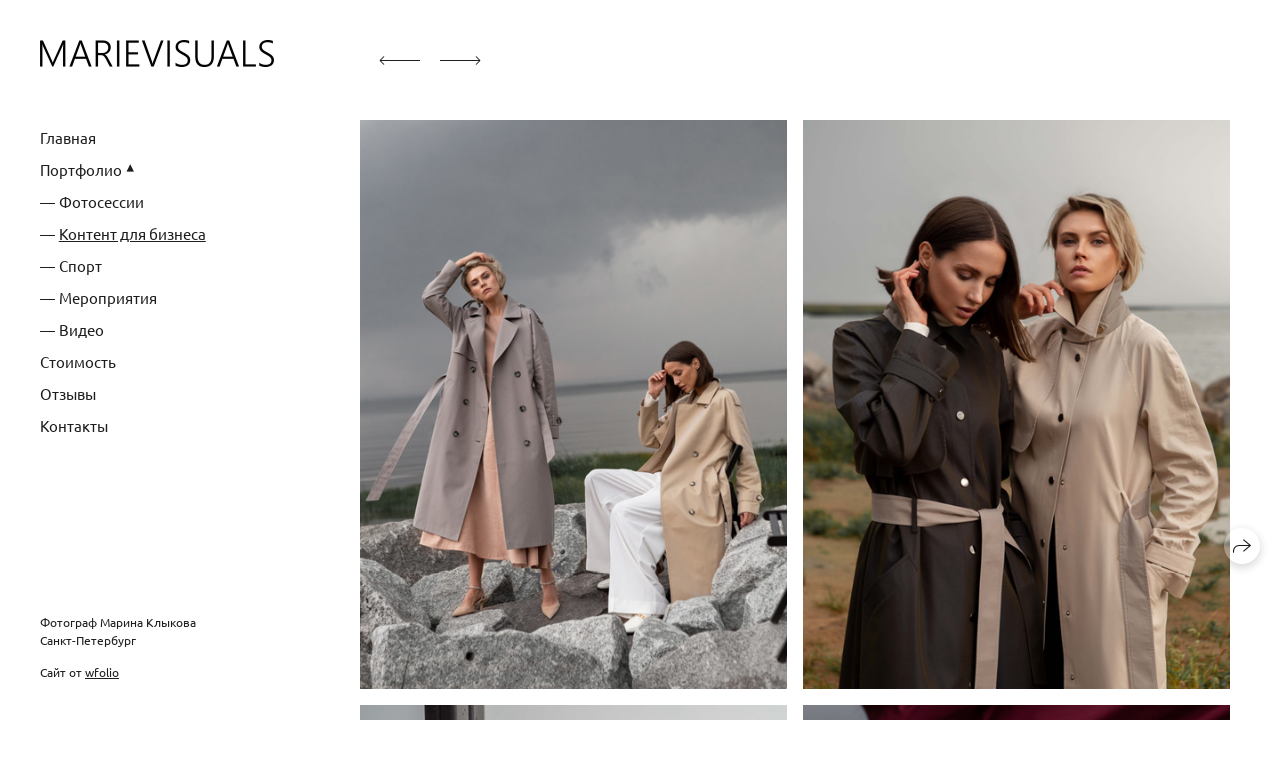

--- FILE ---
content_type: text/html; charset=utf-8
request_url: https://marievisuals.ru/bersen
body_size: 54884
content:
<!DOCTYPE html><html lang="ru"><head><meta charset="utf-8"><meta content="IE=edge" http-equiv="X-UA-Compatible"><meta content="width=1280" name="viewport"><meta content="wfolio" name="owner"><meta content="light" name="color-scheme"><meta name="theme-color" media="(prefers-color-scheme: light)"><meta name="theme-color" media="(prefers-color-scheme: dark)"><link href="https://marievisuals.ru/bersen" rel="canonical"><title>Бренд верхней одежды Bersen. Фотограф в Санкт-Петербурге</title><meta name="robots" content="follow, index, max-snippet:-1, max-video-preview:-1, max-image-preview:large"><meta property="og:title" content="Бренд верхней одежды Bersen. Фотограф в Санкт-Петербурге"><meta property="og:type" content="website"><meta property="og:locale" content="ru"><meta property="og:url" content="https://marievisuals.ru/bersen"><meta property="twitter:domain" content="marievisuals.ru"><meta property="twitter:url" content="https://marievisuals.ru/bersen"><meta property="twitter:title" content="Бренд верхней одежды Bersen. Фотограф в Санкт-Петербурге"><meta property="vk:image" content="https://i.wfolio.ru/x/vw6sK5bQa5Fcwe87C_Ouy9fEMYEO3Vmm/MTsPCuI8SXA_GXg5fXeD-Z4Yzl9CwsQg/44IDKlV25uM19NafFORZR_mm8vJtR8zU/Yg_kso2ikvN1KCTTfbcYtFdhZvGL0BYC.jpg"><meta property="og:image" content="https://i.wfolio.ru/x/2liGxMhJRjilwq8i78-UqZczLd56D3TA/sTnJtdZp03LsDDiOBzLXI-I2h26Bzrzc/jQMtVnjSMODEeOC-CkbT7dgSlkidk153/soGF8PD_ezWm9sYFrowwhuC60ziR-EDg.jpg"><meta name="twitter:image" content="https://i.wfolio.ru/x/2liGxMhJRjilwq8i78-UqZczLd56D3TA/sTnJtdZp03LsDDiOBzLXI-I2h26Bzrzc/jQMtVnjSMODEeOC-CkbT7dgSlkidk153/soGF8PD_ezWm9sYFrowwhuC60ziR-EDg.jpg"><meta name="twitter:card" content="summary_large_image"><link href="https://i.wfolio.ru/x/fzZscrDVcssx9z7fVx1wVatoGH1SiPhD/sjIIFMHaivdwzRqmzU8kybc2zQCXrN-L/x88oizBLd078I4gueOmIqYAcDEzhv9wJ/IgMFv0wrtK4LpdGLkNHJJo5aJMEqiy5C.png" rel="icon" sizes="48x48" type="image/png"><link href="/favicon.ico" rel="icon" type="image/x-icon"><link href="https://i.wfolio.ru/x/nPyk9X8szP5j_Qqbh-YedmQ5zB9l-5jC/n2giKg88XC_zlnwvvxWOtqj6Ki94S45r/mpq6TCk_-BOxC3clEU3KW7UzhSQuka50/jLrk1SD5tXh3pKPTK62H3VxYMf7nJM86.png" rel="apple-touch-icon" sizes="180x180"><script>window.domains = ["ibn22jk9l928.wfolio.pro", "marievisuals.ru"];
window.sharingSocialNetworks = ["whatsapp", "vk", "telegram", "viber"];
window.currentUrl = "https://marievisuals.ru/bersen";
window.previewMode = false;
window.previewDemo = false
window.lazySizesConfig = window.lazySizesConfig || {};
window.lazySizesConfig.init = false;
window.lazySizesConfig.expand = 1000;
window.lazySizesConfig.expFactor = 2.5;
window.locale = {"all":"Все","application":{"site_is_blocked":{"go_to_app":"Перейти к управлению","lost_visitors_html":"Столько посетителей было на сайте,\u003cbr\u003eпока он заблокирован","lost_visitors_with_count":"%{count} — cтолько посетителей было на сайте, пока он заблокирован","pay":"Оплатить","title":"Сайт не оплачен"}},"branding_html":"Сайт от \u003ca href=\"%{url}\" target=\"_blank\"\u003ewfolio\u003c/a\u003e","card":{"contact_button_label":"Контакты","goto_website":"Перейти на сайт","save":"Сохранить контакт","social_accounts":{"behance":"Behance","facebook":"Facebook","instagram":"Instagram","linkedin":"LinkedIn","max":"MAX","telegram":"Telegram","viber":"Viber","vk":"ВКонтакте","whatsapp":"WhatsApp","youtube":"YouTube"}},"close":"Закрыть","date":{"formats":{"day_month":"%-d %B","long":"%-d %B %Y"}},"defaults":{"card":{"occupation":"Фотограф"},"disk":{"project":{"selections_title":"Отбор фотографий"}},"pages":{"announcement_list":"Истории","contacts":"Контакты","fame":"Отзывы","main":"Главная","no_name":"Без названия","portfolio":"Портфолио","services":"Услуги"}},"disk":{"back":"Назад","blank_folder":"В этой папке нет фотографий.","blocked":{"description":"Превышен лимит в диске","title":"Проект заблокирован"},"carts":{"blank":{"description":"Чтобы купить фотографии, просто добавьте их в корзину. После оплаты водяной знак удалится и вы получите фотографии в исходном качестве.","start":"Начать отбор"},"disabled":{"button":"Контакты","description":"Покупка фотографий была отключена в данном проекте. За дополнительной информацией вы можете обратиться к владельцу проекта:"},"intro":{"close":"Продолжить выбор","description":"Чтобы купить фотографии, просто добавьте их в корзину. После оплаты водяной знак удалится, и вы получите фотографии в исходном качестве.","header":"Покупка цифровых фотографий"},"label":"Корзина","meta":{"amount":"Стоимость","count":"Фотографий","order":"Заказ №%{order_id}","pieces":"шт","stored_till":"Хранится до"},"new":{"close":"Продолжить выбор","contacts":{"description":"Заполните поля для добавления фотографий в корзину","title":"Ваши контакты"},"price":{"description":"Все цены указаны за цифровые фотографии","discount":"скидка %{percent}%","for_many_pieces":"При покупке от %{pieces_count} шт","for_one_piece":"Цена за одну шт","title":"Цена за фотографию"}},"payment_unavailable":{"description":"К сожалению, в настоящий момент оплата недоступна. Пожалуйста, повторите попытку позже.","title":"Оплата недоступна"},"share":{"description":"Чтобы вернуться к этой корзине, скопируйте и сохраните ссылку на нее","title":"Сохранить корзину"},"show":{"buy":"Купить","comment":"Оставить отзыв","download":"Скачать все файлы","paid":{"description":"Ваш заказ оплачен, теперь вы можете скачать фотографии","title":"Спасибо за покупку"},"save_cart":"Сохранить ссылку на корзину","share_cart":"Поделиться ссылкой на заказ","unpaid":{"description":"Оплатите заказ, чтобы скачать фотографии без водяных знаков","title":"Корзина"}},"title":"Корзина"},"comment":{"label":"Отзыв"},"comments":{"new":{"title":"Оставьте отзыв"}},"customer_name_format":{"first_last_name":"Имя и фамилия","last_first_name":"Фамилия и имя","name":"Ваше имя"},"download_disabled":{"description":"Чтобы скачать все файлы одним архивом, скопируйте ссылку, указанную ниже, и откройте ее в вашем браузере на компьютере или телефоне.","header":"Инструкция"},"download":{"file_download_title":"Скачать файл","folder":{"title":"Текущую папку"},"project":{"description":"Все файлы и папки","title":"Весь проект"},"selection":{"description":"Избранные файлы","title":"Избранное"},"title":"Скачать файлы","variants":{"file":"Оригинал","preview":"Для соцсетей"}},"download_files":{"destination":{"desktop":"Мой компьютер","google_drive":"Google Drive","mobile":"Мой телефон","title":"Скачать на","yandex_disk":"Яндекс Диск"},"size":{"original":"Оригинальный размер","preview":"Для соцсетей","title":"Выберите размер"}},"expires_on":"Хранится до %{date}","floating_menu":{"cart":"Корзина","comment":"Отзыв","download":"Скачать","more":"Еще","people":"Люди на фото","photolab":"Печать фото","products":"Услуги","selection":"Избранное","share":"Поделиться"},"login":{"authorize_as_guest":"Войти как гость","authorize_with_password":"Войти как заказчик"},"mobile_menu_modal":{"comment":"Написать отзыв","share":"Поделиться ссылкой"},"not_found":"Срок действия ссылки истёк","order_form":{"cart":{"description":"Проверьте контакты перед покупкой","order_title":"Продажа фотографий","title":"Покупка фотографий"}},"orders":{"description":"Спасибо, мы скоро с вами свяжемся","header":{"free":"Заказ №%{order_id} отправлен","paid":"Заказ №%{order_id} оплачен"},"return":"Вернуться к просмотру"},"password":{"enter":"Войти с паролем заказчика","guest_access":"Смотреть как гость","placeholder":"Введите пароль"},"people":{"index":{"description_html":"Идёт распознавание лиц.\u003cbr\u003eСписок появится после завершения обработки.","failed_recognize":"Никого не удалось распознать на загруженных фото.","select_person":"Выберите человека, чтобы посмотреть все фото","title":"Люди на фото"},"show":{"description":"%{count} фото с этим человеком","download":"Скачать все файлы","title":"Люди на фото"}},"photolab":{"button":"Перейти в типографию","description":"Вы переходите на сайт типографии-партнера, где вы сможете заказать печатные услуги с фотографиями из вашей галереи","title":"Печатные услуги"},"pieces":{"comments":{"edit":"Редактировать комментарий","new":"Оставьте комментарий"},"downloads":{"ios_modal":{"please_wait":"Нажмите на изображение, чтобы его сохранить. Изображение сохранится в Фото.","save_image":"Нажмите на изображение и удерживайте, чтобы его сохранить. Изображение сохранится в Фото."}},"video":{"gallery":{"download":"Скачать","too_large":"Онлайн-просмотр недоступен для больших видео. Скачайте файл, чтобы посмотреть его."}}},"products":{"description":"Закажите дополнительно","from_html":"от %{money}","photolab":{"button":"Создать макет","hint":{"fotoproekt":"Перейдите на сайт типографии «ФОТОпроект», чтобы сделать макет с вашими фотографиями:","print_rhinodesign":"Перейдите на сайт фотолаборатории «Print RHINODESIGN», чтобы сделать макет с вашими фотографиями:","rhinodesign":"Перейдите на сайт фотолаборатории «RHINODESIGN», чтобы сделать макет с вашими фотографиями:","yarkiy":"Перейдите на сайт типографии «Яркий Фотомаркет», чтобы сделать макет с вашими фотографиями:"},"label":"Печать фото","title":"Печать ваших фотографий"},"shop":{"label":"Услуги"},"title":"Специальные предложения"},"project_error":{"description":"Свяжитесь с владельцем для устранения ошибок","link":"Контакты","title":"Галерея не отображается"},"save":"Сохранить","selection":{"blank":"В избранном нет файлов, начните выбирать прямо сейчас","commented_warning":{"cancel":"Отменить","confirm":"Убрать из избранного","description":"Если убрать файл из избранного, то комментарий будет удален.","header":"Предупреждение"},"edit":{"description":"Отбор уже завершен, но вы можете внести изменения в форму","title":"Внести изменения"},"finish":{"description":"После завершения отбора вы не сможете вносить изменения в Избранное. Владелец галереи получит уведомление о вашем выборе.","title":"Завершить отбор"},"finished":"Отбор завершен","finished_warning":{"button":"Контакты","description":"Для редактирования Избранного, пожалуйста, свяжитесь со мной.","header":"Вы уже завершили отбор"},"label":"Избранное","limit_exceeded":{"close":"Понятно","description":"Вы можете добавить в избранное только %{count}","header":"Предупреждение"},"logout":"Выход","new":{"description":"Заполните поля, чтобы сохранить список","login":"Или войдите в существующий список","submit":"Продолжить"},"pieces_limit":"Доступно для отбора: %{limit}","share":{"description":"Скопируйте ссылку на список избранного и возвращайтесь к нему в любое время и с любого устройства","title":"Ссылка на список избранного"},"show":{"description":"Чтобы вернуться к выбранным файлам позже, скопируйте и сохраните ссылку.","success":{"title":"Список создан"},"title":"Ссылка для входа"},"start":"Начать отбор","storefront":{"button":"Добавить в корзину","description":"Избранное в этой галерее отключено. Добавьте выбранные файлы в корзину для их покупки."},"title":"Избранное","update":"Переименовать","view_gallery":"Перейти в галерею"},"share":{"label":"Поделиться"},"snackbar":{"added_to_cart":"Добавлено в \u003ca href=\"%{link}\" data-turbo=\"true\" data-role=\"cart-link\"\u003eКорзину\u003c/a\u003e","added_to_selection":"Добавлено в \u003ca href=\"%{link}\" data-turbo=\"true\" data-role=\"selection-url\"\u003eИзбранное\u003c/a\u003e","changes_saved":"Изменения сохранены","comment_saved":"Комментарий сохранен","comment_sent":"Отзыв отправлен","selection_finished":"Отбор завершен"}},"download":"Скачать","email":"Email","enter_email":"Введите адрес электронной почты","enter_otp":"Введите пароль из письма","enter_password":"Введите пароль для доступа к этой странице","fame":{"add_avatar":"Выбрать фото","author_avatar":"Фотография","author_name":"Ваше имя","comment_submitted":"Ваш отзыв успешно отправлен! Он будет опубликован после модерации.","content":"Ваш отзыв","hint":"Минимальная длина отзыва — %{minlength} символов","leave_comment":"Оставить отзыв","no_comments":"Отзывов пока нет, ваш будет первым!","social_url":"Ссылка на соцсеть (необязательно)","title":"Написать отзыв"},"fix_errors":"Пожалуйста, исправьте следующие ошибки:","gallery":{"cart":"В корзину","close":"Закрыть (Esc)","fullscreen":"В полный экран","next":"Следующий слайд (стрелка вправо)","prev":"Предыдущий слайд (стрелка влево)","selection":"Добавить в избранное","share":"Поделиться","zoom":"Увеличить/уменьшить"},"generic_error":"Что-то пошло не так","legal":{"i_accept_legals":"Я даю согласие на обработку персональных данных и соглашаюсь с условиями:","i_accept_privacy_html":"Я даю согласие на обработку персональных данных в соответствии с условиями \u003ca href=\"%{privacy_url}\" target=\"_blank\"\u003eполитики конфиденциальности\u003c/a\u003e.","i_accept_terms_html":"Я принимаю условия \u003ca href=\"%{terms_url}\" target=\"_blank\"\u003eоферты\u003c/a\u003e.","legal_privacy_html":"Политика конфиденциальности","legal_terms":"Оферта"},"login":"Войти","menu":"Меню","message_submitted":"Ваше сообщение успешно отправлено!","more":"Ещё","order":{"fields":{"comment":"Комментарий","email":"Email","name":"Ваше имя","phone":"Номер телефона"},"form":{"checkout":"Перейти к оплате","order":"Заказать","pay_with":"Оплата через %{payment_method}","sold_out":"Товар закончился"},"methods":{"bepaid":"BePaid","debug":"Тестовая оплата","debug_failed":"Оплата с отменой","freedompay":"Freedom Pay","liqpay":"Liqpay","mercadopago":"Mercado Pago","paypal":"PayPal","prodamus":"Prodamus","robokassa":"Робокасса","robokassa_kz":"Робокасса (KZ)","stripe":"Stripe","tinkoff":"Т-Банк","yookassa":"ЮКасса"},"success":{"close":"Закрыть","title":"Заявка отправлена"}},"otp_description":"Для доступа к странице проверьте почту (%{email}) и введите пароль, указанный в письме:","pages":{"legal_privacy":{"title":"Политика обработки персональных данных"},"legal_terms":{"title":"Оферта"},"not_found":{"back":"Вернуться на главную","message":"Неправильно набран адрес или такой страницы на сайте больше не существует.","title":"Страница не найдена"}},"plurals":{"files":{"one":"%{count} файл","few":"%{count} файла","many":"%{count} файлов","other":"%{count} файлов"}},"product":{"inactive":"Товар недоступен","order":"Оформить заказ"},"search":"Поиск","sections":{"inline_page":{"more":"Смотреть еще"}},"share":{"back":"Вернуться к сайту","button":"Поделиться ссылкой","copied":"Скопировано!","copy":"Скопировать","copy_link":"Скопировать ссылку","social_buttons":"Или отправьте через социальные сети","success":"Ссылка скопирована"},"shared":{"tracking":{"content":"На сайте используются файлы cookie. Продолжая просмотр сайта, вы разрешаете их использование. %{suffix}","okay":"Понятно","privacy_policy":"Политика конфиденциальности"}},"submit":"Отправить","submit_disabled":"Отправка…","tags":"Теги","transient_error":{"tell_owner":"При регулярном повторении ошибки сообщите владельцу сайта.","title":"Произошла техническая ошибка. Приносим извинения за временные неудобства.","try_reload":"Попробуйте обновить страницу через некоторое время."},"view":"Посмотреть галерею"};
window.siteId = "oG6MvkZ6";
window.currentItemsIds = [540809,540781,538544];
window.trackingEnabled = true;window.eventTrackerURL = "https://track.wfolio.ru/api/event";
window.eventTrackerExternalIdentifier = "marievisuals.ru";
</script><link href="https://fonts.gstatic.com" rel="preconnect" crossorigin="anonymous"><style>/* cyrillic-ext */
@font-face {
  font-family: "Ubuntu";
  font-style: italic;
  font-weight: 400;
  src: url("https://fonts.gstatic.com/s/ubuntu/v20/4iCu6KVjbNBYlgoKej75l0mwFg.woff2") format("woff2");
  unicode-range: U+0460-052F, U+1C80-1C88, U+20B4, U+2DE0-2DFF, U+A640-A69F, U+FE2E-FE2F;
}
/* cyrillic */
@font-face {
  font-family: "Ubuntu";
  font-style: italic;
  font-weight: 400;
  src: url("https://fonts.gstatic.com/s/ubuntu/v20/4iCu6KVjbNBYlgoKej7wl0mwFg.woff2") format("woff2");
  unicode-range: U+0301, U+0400-045F, U+0490-0491, U+04B0-04B1, U+2116;
}
/* greek-ext */
@font-face {
  font-family: "Ubuntu";
  font-style: italic;
  font-weight: 400;
  src: url("https://fonts.gstatic.com/s/ubuntu/v20/4iCu6KVjbNBYlgoKej74l0mwFg.woff2") format("woff2");
  unicode-range: U+1F00-1FFF;
}
/* greek */
@font-face {
  font-family: "Ubuntu";
  font-style: italic;
  font-weight: 400;
  src: url("https://fonts.gstatic.com/s/ubuntu/v20/4iCu6KVjbNBYlgoKej73l0mwFg.woff2") format("woff2");
  unicode-range: U+0370-03FF;
}
/* latin-ext */
@font-face {
  font-family: "Ubuntu";
  font-style: italic;
  font-weight: 400;
  src: url("https://fonts.gstatic.com/s/ubuntu/v20/4iCu6KVjbNBYlgoKej76l0mwFg.woff2") format("woff2");
  unicode-range: U+0100-024F, U+0259, U+1E00-1EFF, U+2020, U+20A0-20AB, U+20AD-20CF, U+2113, U+2C60-2C7F, U+A720-A7FF;
}
/* latin */
@font-face {
  font-family: "Ubuntu";
  font-style: italic;
  font-weight: 400;
  src: url("https://fonts.gstatic.com/s/ubuntu/v20/4iCu6KVjbNBYlgoKej70l0k.woff2") format("woff2");
  unicode-range: U+0000-00FF, U+0131, U+0152-0153, U+02BB-02BC, U+02C6, U+02DA, U+02DC, U+2000-206F, U+2074, U+20AC, U+2122, U+2191, U+2193, U+2212, U+2215, U+FEFF, U+FFFD;
}
/* cyrillic-ext */
@font-face {
  font-family: "Ubuntu";
  font-style: italic;
  font-weight: 700;
  src: url("https://fonts.gstatic.com/s/ubuntu/v20/4iCp6KVjbNBYlgoKejZPslyCN4Ffgg.woff2") format("woff2");
  unicode-range: U+0460-052F, U+1C80-1C88, U+20B4, U+2DE0-2DFF, U+A640-A69F, U+FE2E-FE2F;
}
/* cyrillic */
@font-face {
  font-family: "Ubuntu";
  font-style: italic;
  font-weight: 700;
  src: url("https://fonts.gstatic.com/s/ubuntu/v20/4iCp6KVjbNBYlgoKejZPslyLN4Ffgg.woff2") format("woff2");
  unicode-range: U+0301, U+0400-045F, U+0490-0491, U+04B0-04B1, U+2116;
}
/* greek-ext */
@font-face {
  font-family: "Ubuntu";
  font-style: italic;
  font-weight: 700;
  src: url("https://fonts.gstatic.com/s/ubuntu/v20/4iCp6KVjbNBYlgoKejZPslyDN4Ffgg.woff2") format("woff2");
  unicode-range: U+1F00-1FFF;
}
/* greek */
@font-face {
  font-family: "Ubuntu";
  font-style: italic;
  font-weight: 700;
  src: url("https://fonts.gstatic.com/s/ubuntu/v20/4iCp6KVjbNBYlgoKejZPslyMN4Ffgg.woff2") format("woff2");
  unicode-range: U+0370-03FF;
}
/* latin-ext */
@font-face {
  font-family: "Ubuntu";
  font-style: italic;
  font-weight: 700;
  src: url("https://fonts.gstatic.com/s/ubuntu/v20/4iCp6KVjbNBYlgoKejZPslyBN4Ffgg.woff2") format("woff2");
  unicode-range: U+0100-024F, U+0259, U+1E00-1EFF, U+2020, U+20A0-20AB, U+20AD-20CF, U+2113, U+2C60-2C7F, U+A720-A7FF;
}
/* latin */
@font-face {
  font-family: "Ubuntu";
  font-style: italic;
  font-weight: 700;
  src: url("https://fonts.gstatic.com/s/ubuntu/v20/4iCp6KVjbNBYlgoKejZPslyPN4E.woff2") format("woff2");
  unicode-range: U+0000-00FF, U+0131, U+0152-0153, U+02BB-02BC, U+02C6, U+02DA, U+02DC, U+2000-206F, U+2074, U+20AC, U+2122, U+2191, U+2193, U+2212, U+2215, U+FEFF, U+FFFD;
}
/* cyrillic-ext */
@font-face {
  font-family: "Ubuntu";
  font-style: normal;
  font-weight: 400;
  src: url("https://fonts.gstatic.com/s/ubuntu/v20/4iCs6KVjbNBYlgoKcg72j00.woff2") format("woff2");
  unicode-range: U+0460-052F, U+1C80-1C88, U+20B4, U+2DE0-2DFF, U+A640-A69F, U+FE2E-FE2F;
}
/* cyrillic */
@font-face {
  font-family: "Ubuntu";
  font-style: normal;
  font-weight: 400;
  src: url("https://fonts.gstatic.com/s/ubuntu/v20/4iCs6KVjbNBYlgoKew72j00.woff2") format("woff2");
  unicode-range: U+0301, U+0400-045F, U+0490-0491, U+04B0-04B1, U+2116;
}
/* greek-ext */
@font-face {
  font-family: "Ubuntu";
  font-style: normal;
  font-weight: 400;
  src: url("https://fonts.gstatic.com/s/ubuntu/v20/4iCs6KVjbNBYlgoKcw72j00.woff2") format("woff2");
  unicode-range: U+1F00-1FFF;
}
/* greek */
@font-face {
  font-family: "Ubuntu";
  font-style: normal;
  font-weight: 400;
  src: url("https://fonts.gstatic.com/s/ubuntu/v20/4iCs6KVjbNBYlgoKfA72j00.woff2") format("woff2");
  unicode-range: U+0370-03FF;
}
/* latin-ext */
@font-face {
  font-family: "Ubuntu";
  font-style: normal;
  font-weight: 400;
  src: url("https://fonts.gstatic.com/s/ubuntu/v20/4iCs6KVjbNBYlgoKcQ72j00.woff2") format("woff2");
  unicode-range: U+0100-024F, U+0259, U+1E00-1EFF, U+2020, U+20A0-20AB, U+20AD-20CF, U+2113, U+2C60-2C7F, U+A720-A7FF;
}
/* latin */
@font-face {
  font-family: "Ubuntu";
  font-style: normal;
  font-weight: 400;
  src: url("https://fonts.gstatic.com/s/ubuntu/v20/4iCs6KVjbNBYlgoKfw72.woff2") format("woff2");
  unicode-range: U+0000-00FF, U+0131, U+0152-0153, U+02BB-02BC, U+02C6, U+02DA, U+02DC, U+2000-206F, U+2074, U+20AC, U+2122, U+2191, U+2193, U+2212, U+2215, U+FEFF, U+FFFD;
}
/* cyrillic-ext */
@font-face {
  font-family: "Ubuntu";
  font-style: normal;
  font-weight: 700;
  src: url("https://fonts.gstatic.com/s/ubuntu/v20/4iCv6KVjbNBYlgoCxCvjvWyNL4U.woff2") format("woff2");
  unicode-range: U+0460-052F, U+1C80-1C88, U+20B4, U+2DE0-2DFF, U+A640-A69F, U+FE2E-FE2F;
}
/* cyrillic */
@font-face {
  font-family: "Ubuntu";
  font-style: normal;
  font-weight: 700;
  src: url("https://fonts.gstatic.com/s/ubuntu/v20/4iCv6KVjbNBYlgoCxCvjtGyNL4U.woff2") format("woff2");
  unicode-range: U+0301, U+0400-045F, U+0490-0491, U+04B0-04B1, U+2116;
}
/* greek-ext */
@font-face {
  font-family: "Ubuntu";
  font-style: normal;
  font-weight: 700;
  src: url("https://fonts.gstatic.com/s/ubuntu/v20/4iCv6KVjbNBYlgoCxCvjvGyNL4U.woff2") format("woff2");
  unicode-range: U+1F00-1FFF;
}
/* greek */
@font-face {
  font-family: "Ubuntu";
  font-style: normal;
  font-weight: 700;
  src: url("https://fonts.gstatic.com/s/ubuntu/v20/4iCv6KVjbNBYlgoCxCvjs2yNL4U.woff2") format("woff2");
  unicode-range: U+0370-03FF;
}
/* latin-ext */
@font-face {
  font-family: "Ubuntu";
  font-style: normal;
  font-weight: 700;
  src: url("https://fonts.gstatic.com/s/ubuntu/v20/4iCv6KVjbNBYlgoCxCvjvmyNL4U.woff2") format("woff2");
  unicode-range: U+0100-024F, U+0259, U+1E00-1EFF, U+2020, U+20A0-20AB, U+20AD-20CF, U+2113, U+2C60-2C7F, U+A720-A7FF;
}
/* latin */
@font-face {
  font-family: "Ubuntu";
  font-style: normal;
  font-weight: 700;
  src: url("https://fonts.gstatic.com/s/ubuntu/v20/4iCv6KVjbNBYlgoCxCvjsGyN.woff2") format("woff2");
  unicode-range: U+0000-00FF, U+0131, U+0152-0153, U+02BB-02BC, U+02C6, U+02DA, U+02DC, U+2000-206F, U+2074, U+20AC, U+2122, U+2191, U+2193, U+2212, U+2215, U+FEFF, U+FFFD;
}
</style><link href="https://fonts.gstatic.com" rel="preconnect" crossorigin="anonymous"><style>/* cyrillic-ext */
@font-face {
  font-family: "Cormorant Garamond";
  font-style: italic;
  font-weight: 400;
  src: url("https://fonts.gstatic.com/s/cormorantgaramond/v16/co3ZmX5slCNuHLi8bLeY9MK7whWMhyjYrEtFmSq17w.woff2") format("woff2");
  unicode-range: U+0460-052F, U+1C80-1C88, U+20B4, U+2DE0-2DFF, U+A640-A69F, U+FE2E-FE2F;
}
/* cyrillic */
@font-face {
  font-family: "Cormorant Garamond";
  font-style: italic;
  font-weight: 400;
  src: url("https://fonts.gstatic.com/s/cormorantgaramond/v16/co3ZmX5slCNuHLi8bLeY9MK7whWMhyjYrEtMmSq17w.woff2") format("woff2");
  unicode-range: U+0301, U+0400-045F, U+0490-0491, U+04B0-04B1, U+2116;
}
/* vietnamese */
@font-face {
  font-family: "Cormorant Garamond";
  font-style: italic;
  font-weight: 400;
  src: url("https://fonts.gstatic.com/s/cormorantgaramond/v16/co3ZmX5slCNuHLi8bLeY9MK7whWMhyjYrEtHmSq17w.woff2") format("woff2");
  unicode-range: U+0102-0103, U+0110-0111, U+0128-0129, U+0168-0169, U+01A0-01A1, U+01AF-01B0, U+1EA0-1EF9, U+20AB;
}
/* latin-ext */
@font-face {
  font-family: "Cormorant Garamond";
  font-style: italic;
  font-weight: 400;
  src: url("https://fonts.gstatic.com/s/cormorantgaramond/v16/co3ZmX5slCNuHLi8bLeY9MK7whWMhyjYrEtGmSq17w.woff2") format("woff2");
  unicode-range: U+0100-024F, U+0259, U+1E00-1EFF, U+2020, U+20A0-20AB, U+20AD-20CF, U+2113, U+2C60-2C7F, U+A720-A7FF;
}
/* latin */
@font-face {
  font-family: "Cormorant Garamond";
  font-style: italic;
  font-weight: 400;
  src: url("https://fonts.gstatic.com/s/cormorantgaramond/v16/co3ZmX5slCNuHLi8bLeY9MK7whWMhyjYrEtImSo.woff2") format("woff2");
  unicode-range: U+0000-00FF, U+0131, U+0152-0153, U+02BB-02BC, U+02C6, U+02DA, U+02DC, U+2000-206F, U+2074, U+20AC, U+2122, U+2191, U+2193, U+2212, U+2215, U+FEFF, U+FFFD;
}
/* cyrillic-ext */
@font-face {
  font-family: "Cormorant Garamond";
  font-style: italic;
  font-weight: 700;
  src: url("https://fonts.gstatic.com/s/cormorantgaramond/v16/co3WmX5slCNuHLi8bLeY9MK7whWMhyjYrEPzvD-HzhO7_w.woff2") format("woff2");
  unicode-range: U+0460-052F, U+1C80-1C88, U+20B4, U+2DE0-2DFF, U+A640-A69F, U+FE2E-FE2F;
}
/* cyrillic */
@font-face {
  font-family: "Cormorant Garamond";
  font-style: italic;
  font-weight: 700;
  src: url("https://fonts.gstatic.com/s/cormorantgaramond/v16/co3WmX5slCNuHLi8bLeY9MK7whWMhyjYrEPzvD-OzhO7_w.woff2") format("woff2");
  unicode-range: U+0301, U+0400-045F, U+0490-0491, U+04B0-04B1, U+2116;
}
/* vietnamese */
@font-face {
  font-family: "Cormorant Garamond";
  font-style: italic;
  font-weight: 700;
  src: url("https://fonts.gstatic.com/s/cormorantgaramond/v16/co3WmX5slCNuHLi8bLeY9MK7whWMhyjYrEPzvD-FzhO7_w.woff2") format("woff2");
  unicode-range: U+0102-0103, U+0110-0111, U+0128-0129, U+0168-0169, U+01A0-01A1, U+01AF-01B0, U+1EA0-1EF9, U+20AB;
}
/* latin-ext */
@font-face {
  font-family: "Cormorant Garamond";
  font-style: italic;
  font-weight: 700;
  src: url("https://fonts.gstatic.com/s/cormorantgaramond/v16/co3WmX5slCNuHLi8bLeY9MK7whWMhyjYrEPzvD-EzhO7_w.woff2") format("woff2");
  unicode-range: U+0100-024F, U+0259, U+1E00-1EFF, U+2020, U+20A0-20AB, U+20AD-20CF, U+2113, U+2C60-2C7F, U+A720-A7FF;
}
/* latin */
@font-face {
  font-family: "Cormorant Garamond";
  font-style: italic;
  font-weight: 700;
  src: url("https://fonts.gstatic.com/s/cormorantgaramond/v16/co3WmX5slCNuHLi8bLeY9MK7whWMhyjYrEPzvD-KzhM.woff2") format("woff2");
  unicode-range: U+0000-00FF, U+0131, U+0152-0153, U+02BB-02BC, U+02C6, U+02DA, U+02DC, U+2000-206F, U+2074, U+20AC, U+2122, U+2191, U+2193, U+2212, U+2215, U+FEFF, U+FFFD;
}
/* cyrillic-ext */
@font-face {
  font-family: "Cormorant Garamond";
  font-style: normal;
  font-weight: 400;
  src: url("https://fonts.gstatic.com/s/cormorantgaramond/v16/co3bmX5slCNuHLi8bLeY9MK7whWMhyjYpHtKgS4.woff2") format("woff2");
  unicode-range: U+0460-052F, U+1C80-1C88, U+20B4, U+2DE0-2DFF, U+A640-A69F, U+FE2E-FE2F;
}
/* cyrillic */
@font-face {
  font-family: "Cormorant Garamond";
  font-style: normal;
  font-weight: 400;
  src: url("https://fonts.gstatic.com/s/cormorantgaramond/v16/co3bmX5slCNuHLi8bLeY9MK7whWMhyjYrXtKgS4.woff2") format("woff2");
  unicode-range: U+0301, U+0400-045F, U+0490-0491, U+04B0-04B1, U+2116;
}
/* vietnamese */
@font-face {
  font-family: "Cormorant Garamond";
  font-style: normal;
  font-weight: 400;
  src: url("https://fonts.gstatic.com/s/cormorantgaramond/v16/co3bmX5slCNuHLi8bLeY9MK7whWMhyjYpntKgS4.woff2") format("woff2");
  unicode-range: U+0102-0103, U+0110-0111, U+0128-0129, U+0168-0169, U+01A0-01A1, U+01AF-01B0, U+1EA0-1EF9, U+20AB;
}
/* latin-ext */
@font-face {
  font-family: "Cormorant Garamond";
  font-style: normal;
  font-weight: 400;
  src: url("https://fonts.gstatic.com/s/cormorantgaramond/v16/co3bmX5slCNuHLi8bLeY9MK7whWMhyjYp3tKgS4.woff2") format("woff2");
  unicode-range: U+0100-024F, U+0259, U+1E00-1EFF, U+2020, U+20A0-20AB, U+20AD-20CF, U+2113, U+2C60-2C7F, U+A720-A7FF;
}
/* latin */
@font-face {
  font-family: "Cormorant Garamond";
  font-style: normal;
  font-weight: 400;
  src: url("https://fonts.gstatic.com/s/cormorantgaramond/v16/co3bmX5slCNuHLi8bLeY9MK7whWMhyjYqXtK.woff2") format("woff2");
  unicode-range: U+0000-00FF, U+0131, U+0152-0153, U+02BB-02BC, U+02C6, U+02DA, U+02DC, U+2000-206F, U+2074, U+20AC, U+2122, U+2191, U+2193, U+2212, U+2215, U+FEFF, U+FFFD;
}
/* cyrillic-ext */
@font-face {
  font-family: "Cormorant Garamond";
  font-style: normal;
  font-weight: 700;
  src: url("https://fonts.gstatic.com/s/cormorantgaramond/v16/co3YmX5slCNuHLi8bLeY9MK7whWMhyjQEl5fsw-I1hc.woff2") format("woff2");
  unicode-range: U+0460-052F, U+1C80-1C88, U+20B4, U+2DE0-2DFF, U+A640-A69F, U+FE2E-FE2F;
}
/* cyrillic */
@font-face {
  font-family: "Cormorant Garamond";
  font-style: normal;
  font-weight: 700;
  src: url("https://fonts.gstatic.com/s/cormorantgaramond/v16/co3YmX5slCNuHLi8bLeY9MK7whWMhyjQEl5fug-I1hc.woff2") format("woff2");
  unicode-range: U+0301, U+0400-045F, U+0490-0491, U+04B0-04B1, U+2116;
}
/* vietnamese */
@font-face {
  font-family: "Cormorant Garamond";
  font-style: normal;
  font-weight: 700;
  src: url("https://fonts.gstatic.com/s/cormorantgaramond/v16/co3YmX5slCNuHLi8bLeY9MK7whWMhyjQEl5fsQ-I1hc.woff2") format("woff2");
  unicode-range: U+0102-0103, U+0110-0111, U+0128-0129, U+0168-0169, U+01A0-01A1, U+01AF-01B0, U+1EA0-1EF9, U+20AB;
}
/* latin-ext */
@font-face {
  font-family: "Cormorant Garamond";
  font-style: normal;
  font-weight: 700;
  src: url("https://fonts.gstatic.com/s/cormorantgaramond/v16/co3YmX5slCNuHLi8bLeY9MK7whWMhyjQEl5fsA-I1hc.woff2") format("woff2");
  unicode-range: U+0100-024F, U+0259, U+1E00-1EFF, U+2020, U+20A0-20AB, U+20AD-20CF, U+2113, U+2C60-2C7F, U+A720-A7FF;
}
/* latin */
@font-face {
  font-family: "Cormorant Garamond";
  font-style: normal;
  font-weight: 700;
  src: url("https://fonts.gstatic.com/s/cormorantgaramond/v16/co3YmX5slCNuHLi8bLeY9MK7whWMhyjQEl5fvg-I.woff2") format("woff2");
  unicode-range: U+0000-00FF, U+0131, U+0152-0153, U+02BB-02BC, U+02C6, U+02DA, U+02DC, U+2000-206F, U+2074, U+20AC, U+2122, U+2191, U+2193, U+2212, U+2215, U+FEFF, U+FFFD;
}
</style><style>body {
  font-family: Ubuntu, sans-serif;
  font-weight: normal;
}
h1, h2, h3 {
  font-family: 'Cormorant Garamond', serif;
  font-weight: normal;
}
</style><style>/*! normalize.css v4.1.1 | MIT License | github.com/necolas/normalize.css */html{font-family:sans-serif;-ms-text-size-adjust:100%;-webkit-text-size-adjust:100%}body{margin:0}article,aside,details,figcaption,figure,footer,header,main,menu,nav,section,summary{display:block}audio,canvas,progress,video{display:inline-block}audio:not([controls]){display:none;height:0}progress{vertical-align:baseline}template,[hidden]{display:none}a{background-color:transparent;-webkit-text-decoration-skip:objects}a:active,a:hover{outline-width:0}abbr[title]{border-bottom:none;text-decoration:underline;-webkit-text-decoration:underline dotted;text-decoration:underline dotted}b,strong{font-weight:inherit}b,strong{font-weight:bolder}dfn{font-style:italic}h1{font-size:2em;margin:0.67em 0}mark{background-color:#ff0;color:#000}small{font-size:80%}sub,sup{font-size:75%;line-height:0;position:relative;vertical-align:baseline}sub{bottom:-0.25em}sup{top:-0.5em}img{border-style:none}svg:not(:root){overflow:hidden}code,kbd,pre,samp{font-family:monospace, monospace;font-size:1em}figure{margin:1em 40px}hr{box-sizing:content-box;height:0;overflow:visible}button,input,select,textarea{font:inherit;margin:0}optgroup{font-weight:bold}button,input{overflow:visible}button,select{text-transform:none}button,html [type="button"],[type="reset"],[type="submit"]{-webkit-appearance:button}button::-moz-focus-inner,[type="button"]::-moz-focus-inner,[type="reset"]::-moz-focus-inner,[type="submit"]::-moz-focus-inner{border-style:none;padding:0}button:-moz-focusring,[type="button"]:-moz-focusring,[type="reset"]:-moz-focusring,[type="submit"]:-moz-focusring{outline:1px dotted ButtonText}fieldset{border:1px solid #c0c0c0;margin:0 2px;padding:0.35em 0.625em 0.75em}legend{box-sizing:border-box;color:inherit;display:table;max-width:100%;padding:0;white-space:normal}textarea{overflow:auto}[type="checkbox"],[type="radio"]{box-sizing:border-box;padding:0}[type="number"]::-webkit-inner-spin-button,[type="number"]::-webkit-outer-spin-button{height:auto}[type="search"]{-webkit-appearance:textfield;outline-offset:-2px}[type="search"]::-webkit-search-cancel-button,[type="search"]::-webkit-search-decoration{-webkit-appearance:none}::-webkit-input-placeholder{color:inherit;opacity:0.54}::-webkit-file-upload-button{-webkit-appearance:button;font:inherit}.row{display:flex;flex-wrap:wrap;width:auto;min-width:0}.row::after{content:"";display:table;clear:both}.row [class^="col-"]{display:flex;flex-direction:column;justify-content:space-between;min-height:1px}.row .col-sm-1{width:8.3333333333%}.row .col-sm-2{width:16.6666666667%}.row .col-sm-3{width:25%}.row .col-sm-4{width:33.3333333333%}.row .col-sm-5{width:41.6666666667%}.row .col-sm-6{width:50%}.row .col-sm-7{width:58.3333333333%}.row .col-sm-8{width:66.6666666667%}.row .col-sm-9{width:75%}.row .col-sm-10{width:83.3333333333%}.row .col-sm-11{width:91.6666666667%}.row .col-sm-12{width:100%}@media (min-width: 769px){.row .col-md-1{width:8.3333333333%}.row .col-md-offset-1{margin-left:8.3333333333%}}@media (min-width: 769px){.row .col-md-2{width:16.6666666667%}.row .col-md-offset-2{margin-left:16.6666666667%}}@media (min-width: 769px){.row .col-md-3{width:25%}.row .col-md-offset-3{margin-left:25%}}@media (min-width: 769px){.row .col-md-4{width:33.3333333333%}.row .col-md-offset-4{margin-left:33.3333333333%}}@media (min-width: 769px){.row .col-md-5{width:41.6666666667%}.row .col-md-offset-5{margin-left:41.6666666667%}}@media (min-width: 769px){.row .col-md-6{width:50%}.row .col-md-offset-6{margin-left:50%}}@media (min-width: 769px){.row .col-md-7{width:58.3333333333%}.row .col-md-offset-7{margin-left:58.3333333333%}}@media (min-width: 769px){.row .col-md-8{width:66.6666666667%}.row .col-md-offset-8{margin-left:66.6666666667%}}@media (min-width: 769px){.row .col-md-9{width:75%}.row .col-md-offset-9{margin-left:75%}}@media (min-width: 769px){.row .col-md-10{width:83.3333333333%}.row .col-md-offset-10{margin-left:83.3333333333%}}@media (min-width: 769px){.row .col-md-11{width:91.6666666667%}.row .col-md-offset-11{margin-left:91.6666666667%}}@media (min-width: 769px){.row .col-md-12{width:100%}.row .col-md-offset-12{margin-left:100%}}@media (min-width: 961px){.row .col-lg-1{width:8.3333333333%}.row .col-lg-offset-1{margin-left:8.3333333333%}}@media (min-width: 961px){.row .col-lg-2{width:16.6666666667%}.row .col-lg-offset-2{margin-left:16.6666666667%}}@media (min-width: 961px){.row .col-lg-3{width:25%}.row .col-lg-offset-3{margin-left:25%}}@media (min-width: 961px){.row .col-lg-4{width:33.3333333333%}.row .col-lg-offset-4{margin-left:33.3333333333%}}@media (min-width: 961px){.row .col-lg-5{width:41.6666666667%}.row .col-lg-offset-5{margin-left:41.6666666667%}}@media (min-width: 961px){.row .col-lg-6{width:50%}.row .col-lg-offset-6{margin-left:50%}}@media (min-width: 961px){.row .col-lg-7{width:58.3333333333%}.row .col-lg-offset-7{margin-left:58.3333333333%}}@media (min-width: 961px){.row .col-lg-8{width:66.6666666667%}.row .col-lg-offset-8{margin-left:66.6666666667%}}@media (min-width: 961px){.row .col-lg-9{width:75%}.row .col-lg-offset-9{margin-left:75%}}@media (min-width: 961px){.row .col-lg-10{width:83.3333333333%}.row .col-lg-offset-10{margin-left:83.3333333333%}}@media (min-width: 961px){.row .col-lg-11{width:91.6666666667%}.row .col-lg-offset-11{margin-left:91.6666666667%}}@media (min-width: 961px){.row .col-lg-12{width:100%}.row .col-lg-offset-12{margin-left:100%}}:root{--color-bg: #ffffff;--color-bg--rgb: 255, 255, 255;--color-bg-hover: #f7f7f7;--color-bg-hover--rgb: 247, 247, 247;--color-text: #1e1e1e;--color-text--rgb: 30, 30, 30;--color-text-hover: #1e1e1e;--color-text-hover--rgb: 30, 30, 30;--color-header: #1e1e1e;--color-header--rgb: 30, 30, 30;--color-link: #656565;--color-link--rgb: 101, 101, 101;--color-border: #1e1e1e40;--color-border--rgb: 30, 30, 30;--color-border-bright: #1e1e1e80;--color-border-bright--rgb: 30, 30, 30;--color-button-bg: #1e1e1e;--color-button-bg--rgb: 30, 30, 30;--color-button-bg-hover: #656565;--color-button-bg-hover--rgb: 101, 101, 101;--color-button-text: #ffffff;--color-button-text--rgb: 255, 255, 255;--color-button-text-hover: #ffffff;--color-button-text-hover--rgb: 255, 255, 255;--color-button-outline: #1e1e1e;--color-button-outline--rgb: 30, 30, 30;--color-button-outline-bg-hover: #1e1e1e;--color-button-outline-bg-hover--rgb: 30, 30, 30;--color-button-outline-text-hover: #ffffff;--color-button-outline-text-hover--rgb: 255, 255, 255;--color-form-bg: #1e1e1e0d;--color-form-bg--rgb: 30, 30, 30;--color-form-placeholder: #1e1e1e66;--color-form-placeholder--rgb: 30, 30, 30;--color-accent-bg: #f7f7f7;--color-accent-bg--rgb: 247, 247, 247;--color-accent-bg-hover: #ffffff;--color-accent-bg-hover--rgb: 255, 255, 255;--color-accent-text: #1e1e1e;--color-accent-text--rgb: 30, 30, 30;--color-accent-text-hover: #1e1e1e;--color-accent-text-hover--rgb: 30, 30, 30;--color-accent-header: #1e1e1e;--color-accent-header--rgb: 30, 30, 30;--color-accent-link: #656565;--color-accent-link--rgb: 101, 101, 101;--color-accent-border: #1e1e1e40;--color-accent-border--rgb: 30, 30, 30;--color-accent-border-bright: #1e1e1e80;--color-accent-border-bright--rgb: 30, 30, 30;--color-accent-button-bg: #1e1e1e;--color-accent-button-bg--rgb: 30, 30, 30;--color-accent-button-bg-hover: #656565;--color-accent-button-bg-hover--rgb: 101, 101, 101;--color-accent-button-text: #ffffff;--color-accent-button-text--rgb: 255, 255, 255;--color-accent-button-text-hover: #ffffff;--color-accent-button-text-hover--rgb: 255, 255, 255;--color-accent-button-outline: #1e1e1e;--color-accent-button-outline--rgb: 30, 30, 30;--color-accent-button-outline-bg-hover: #1e1e1e;--color-accent-button-outline-bg-hover--rgb: 30, 30, 30;--color-accent-button-outline-text-hover: #ffffff;--color-accent-button-outline-text-hover--rgb: 255, 255, 255;--color-accent-form-bg: #ffffff;--color-accent-form-bg--rgb: 255, 255, 255;--color-accent-form-placeholder: #1e1e1e66;--color-accent-form-placeholder--rgb: 30, 30, 30;--color-contrast-bg: #1e1e1e;--color-contrast-bg--rgb: 30, 30, 30;--color-contrast-bg-hover: #ffffff1a;--color-contrast-bg-hover--rgb: 255, 255, 255;--color-contrast-text: #ffffff;--color-contrast-text--rgb: 255, 255, 255;--color-contrast-text-hover: #ffffff;--color-contrast-text-hover--rgb: 255, 255, 255;--color-contrast-header: #ffffff;--color-contrast-header--rgb: 255, 255, 255;--color-contrast-link: #c6c6c6;--color-contrast-link--rgb: 198, 198, 198;--color-contrast-border: #ffffff40;--color-contrast-border--rgb: 255, 255, 255;--color-contrast-border-bright: #ffffff80;--color-contrast-border-bright--rgb: 255, 255, 255;--color-contrast-button-bg: #ffffff;--color-contrast-button-bg--rgb: 255, 255, 255;--color-contrast-button-bg-hover: #c6c6c6;--color-contrast-button-bg-hover--rgb: 198, 198, 198;--color-contrast-button-text: #1e1e1e;--color-contrast-button-text--rgb: 30, 30, 30;--color-contrast-button-text-hover: #1e1e1e;--color-contrast-button-text-hover--rgb: 30, 30, 30;--color-contrast-button-outline: #ffffff;--color-contrast-button-outline--rgb: 255, 255, 255;--color-contrast-button-outline-bg-hover: #ffffff;--color-contrast-button-outline-bg-hover--rgb: 255, 255, 255;--color-contrast-button-outline-text-hover: #1e1e1e;--color-contrast-button-outline-text-hover--rgb: 30, 30, 30;--color-contrast-form-bg: #ffffff1a;--color-contrast-form-bg--rgb: 255, 255, 255;--color-contrast-form-placeholder: #ffffff66;--color-contrast-form-placeholder--rgb: 255, 255, 255;--color-contrast-menu-text-hover: #c6c6c6;--color-contrast-menu-text-hover--rgb: 198, 198, 198}body[color-scheme="light"]{--color-bg: #ffffff;--color-bg--rgb: 255, 255, 255;--color-bg-hover: #f7f7f7;--color-bg-hover--rgb: 247, 247, 247;--color-text: #1e1e1e;--color-text--rgb: 30, 30, 30;--color-text-hover: #1e1e1e;--color-text-hover--rgb: 30, 30, 30;--color-header: #1e1e1e;--color-header--rgb: 30, 30, 30;--color-link: #656565;--color-link--rgb: 101, 101, 101;--color-border: #1e1e1e40;--color-border--rgb: 30, 30, 30;--color-border-bright: #1e1e1e80;--color-border-bright--rgb: 30, 30, 30;--color-button-bg: #1e1e1e;--color-button-bg--rgb: 30, 30, 30;--color-button-bg-hover: #656565;--color-button-bg-hover--rgb: 101, 101, 101;--color-button-text: #ffffff;--color-button-text--rgb: 255, 255, 255;--color-button-text-hover: #ffffff;--color-button-text-hover--rgb: 255, 255, 255;--color-button-outline: #1e1e1e;--color-button-outline--rgb: 30, 30, 30;--color-button-outline-bg-hover: #1e1e1e;--color-button-outline-bg-hover--rgb: 30, 30, 30;--color-button-outline-text-hover: #ffffff;--color-button-outline-text-hover--rgb: 255, 255, 255;--color-form-bg: #1e1e1e0d;--color-form-bg--rgb: 30, 30, 30;--color-form-placeholder: #1e1e1e66;--color-form-placeholder--rgb: 30, 30, 30;--color-accent-bg: #f7f7f7;--color-accent-bg--rgb: 247, 247, 247;--color-accent-bg-hover: #ffffff;--color-accent-bg-hover--rgb: 255, 255, 255;--color-accent-text: #1e1e1e;--color-accent-text--rgb: 30, 30, 30;--color-accent-text-hover: #1e1e1e;--color-accent-text-hover--rgb: 30, 30, 30;--color-accent-header: #1e1e1e;--color-accent-header--rgb: 30, 30, 30;--color-accent-link: #656565;--color-accent-link--rgb: 101, 101, 101;--color-accent-border: #1e1e1e40;--color-accent-border--rgb: 30, 30, 30;--color-accent-border-bright: #1e1e1e80;--color-accent-border-bright--rgb: 30, 30, 30;--color-accent-button-bg: #1e1e1e;--color-accent-button-bg--rgb: 30, 30, 30;--color-accent-button-bg-hover: #656565;--color-accent-button-bg-hover--rgb: 101, 101, 101;--color-accent-button-text: #ffffff;--color-accent-button-text--rgb: 255, 255, 255;--color-accent-button-text-hover: #ffffff;--color-accent-button-text-hover--rgb: 255, 255, 255;--color-accent-button-outline: #1e1e1e;--color-accent-button-outline--rgb: 30, 30, 30;--color-accent-button-outline-bg-hover: #1e1e1e;--color-accent-button-outline-bg-hover--rgb: 30, 30, 30;--color-accent-button-outline-text-hover: #ffffff;--color-accent-button-outline-text-hover--rgb: 255, 255, 255;--color-accent-form-bg: #ffffff;--color-accent-form-bg--rgb: 255, 255, 255;--color-accent-form-placeholder: #1e1e1e66;--color-accent-form-placeholder--rgb: 30, 30, 30;--color-contrast-bg: #1e1e1e;--color-contrast-bg--rgb: 30, 30, 30;--color-contrast-bg-hover: #ffffff1a;--color-contrast-bg-hover--rgb: 255, 255, 255;--color-contrast-text: #ffffff;--color-contrast-text--rgb: 255, 255, 255;--color-contrast-text-hover: #ffffff;--color-contrast-text-hover--rgb: 255, 255, 255;--color-contrast-header: #ffffff;--color-contrast-header--rgb: 255, 255, 255;--color-contrast-link: #c6c6c6;--color-contrast-link--rgb: 198, 198, 198;--color-contrast-border: #ffffff40;--color-contrast-border--rgb: 255, 255, 255;--color-contrast-border-bright: #ffffff80;--color-contrast-border-bright--rgb: 255, 255, 255;--color-contrast-button-bg: #ffffff;--color-contrast-button-bg--rgb: 255, 255, 255;--color-contrast-button-bg-hover: #c6c6c6;--color-contrast-button-bg-hover--rgb: 198, 198, 198;--color-contrast-button-text: #1e1e1e;--color-contrast-button-text--rgb: 30, 30, 30;--color-contrast-button-text-hover: #1e1e1e;--color-contrast-button-text-hover--rgb: 30, 30, 30;--color-contrast-button-outline: #ffffff;--color-contrast-button-outline--rgb: 255, 255, 255;--color-contrast-button-outline-bg-hover: #ffffff;--color-contrast-button-outline-bg-hover--rgb: 255, 255, 255;--color-contrast-button-outline-text-hover: #1e1e1e;--color-contrast-button-outline-text-hover--rgb: 30, 30, 30;--color-contrast-form-bg: #ffffff1a;--color-contrast-form-bg--rgb: 255, 255, 255;--color-contrast-form-placeholder: #ffffff66;--color-contrast-form-placeholder--rgb: 255, 255, 255;--color-contrast-menu-text-hover: #c6c6c6;--color-contrast-menu-text-hover--rgb: 198, 198, 198}:root{color-scheme:light dark}body{--color-text-muted: rgba(var(--color-text--rgb), 0.75);--color-text-light: rgba(var(--color-text--rgb), 0.4);--color-subheader: var(--color-header);--color-accent-subheader: var(--color-accent-header);--color-contrast-subheader: var(--color-contrast-header);--color-menu-bg: var(--color-bg);--color-menu-text: var(--color-text);--color-menu-text-muted: rgba(var(--color-text--rgb), 0.6);--color-menu-separator: rgba(var(--color-text--rgb), 0.5);--color-menu-text-hover: var(--color-menu-text-muted);--color-form-text: var(--color-text);--color-form-success-bg: rgba(108,155,142,0.2);--color-form-error-bg: rgba(195,157,59,0.2);--color-form-underline: var(--color-border);--color-checkbox-bg: var(--color-button-bg);--color-checkbox-text: var(--color-button-text)}body.-menu-accent{--color-menu-bg: var(--color-accent-bg);--color-menu-text: var(--color-accent-text);--color-menu-text-muted: rgba(var(--color-accent-text--rgb), 0.6);--color-menu-separator: rgba(var(--color-accent-text--rgb), 0.5)}body.-menu-contrast{--color-menu-bg: var(--color-contrast-bg);--color-menu-text: var(--color-contrast-text);--color-menu-text-hover: var(--color-contrast-menu-text-hover);--color-menu-text-muted: rgba(var(--color-contrast-text--rgb), 0.6);--color-menu-separator: rgba(var(--color-contrast-text--rgb), 0.5)}body.-accent-headers{--color-header: var(--color-accent-link);--color-subheader: var(--color-accent-link);--color-accent-header: var(--color-accent-link);--color-accent-subheader: var(--color-accent-link)}body.-accented{--color-subheader: var(--color-link);--color-accent-subheader: var(--color-accent-link);--color-contrast-subheader: var(--color-contrast-link)}body.-color-scheme:not(.-accented){--color-button-outline: var(--color-text);--color-accent-button-outline: var(--color-accent-text);--color-contrast-button-outline: var(--color-contrast-text)}.sections-container.-background-image{--color-bg: #000;--color-border: #fff;--color-text: #fff;--color-text--rgb: 255,255,255;--color-header: #fff;--color-subheader: #fff;--color-link: #fff;--color-button-text: #000;--color-button-bg: var(--color-header);--color-button-outline: var(--color-header);--color-button-outline-bg-hover: var(--color-header);--color-button-outline-text-hover: var(--color-button-text);--color-form-bg: rgba(var(--color-text--rgb), 0.1);--color-form-underline: var(--color-border);--color-form-placeholder: rgba(var(--color-text--rgb), 0.4);--color-checkbox-bg: var(--color-button-bg);--color-checkbox-text: var(--color-button-text)}.sections-container.-background-accent{--color-bg: var(--color-accent-bg);--color-bg-hover: var(--color-accent-bg-hover);--color-text: var(--color-accent-text);--color-text--rgb: var(--color-accent-text--rgb);--color-text-hover: var(--color-accent-text-hover);--color-text-muted: rgba(var(--color-accent-text--rgb), 0.75);--color-text-light: rgba(var(--color-accent-text--rgb), 0.4);--color-header: var(--color-accent-header);--color-subheader: var(--color-accent-subheader);--color-link: var(--color-accent-link);--color-border: var(--color-accent-border);--color-border-bright: var(--color-accent-border-bright);--color-button-text: var(--color-accent-button-text);--color-button-text-hover: var(--color-accent-button-text-hover);--color-button-bg: var(--color-accent-button-bg);--color-button-bg-hover: var(--color-accent-button-bg-hover);--color-button-outline: var(--color-accent-button-outline);--color-button-outline-bg-hover: var(--color-accent-button-outline-bg-hover);--color-button-outline-text-hover: var(--color-accent-button-outline-text-hover);--color-form-bg: var(--color-accent-form-bg);--color-form-underline: var(--color-accent-border);--color-form-placeholder: var(--color-accent-form-placeholder);--color-checkbox-bg: var(--color-accent-button-bg);--color-checkbox-text: var(--color-accent-button-text)}.sections-container.-background-contrast{--color-bg: var(--color-contrast-bg);--color-bg-hover: var(--color-contrast-bg-hover);--color-text: var(--color-contrast-text);--color-text--rgb: var(--color-contrast-text--rgb);--color-text-hover: var(--color-contrast-text-hover);--color-text-muted: rgba(var(--color-contrast-text--rgb), 0.75);--color-text-light: rgba(var(--color-contrast-text--rgb), 0.4);--color-header: var(--color-contrast-header);--color-subheader: var(--color-contrast-subheader);--color-link: var(--color-contrast-link);--color-border: var(--color-contrast-border);--color-border-bright: var(--color-contrast-border-bright);--color-button-text: var(--color-contrast-button-text);--color-button-text-hover: var(--color-contrast-button-text-hover);--color-button-bg: var(--color-contrast-button-bg);--color-button-bg-hover: var(--color-contrast-button-bg-hover);--color-button-outline: var(--color-contrast-button-outline);--color-button-outline-bg-hover: var(--color-contrast-button-outline-bg-hover);--color-button-outline-text-hover: var(--color-contrast-button-outline-text-hover);--color-form-bg: var(--color-contrast-form-bg);--color-form-underline: var(--color-contrast-border);--color-form-placeholder: var(--color-contrast-form-placeholder);--color-checkbox-bg: var(--color-button-bg);--color-checkbox-text: var(--color-contrast-button-text)}.sections-container .sections-container-inner{max-width:calc(100% - 18px * 2);position:relative;width:1200px;margin:0 auto}.sections-container .sections-container-inner::after{content:"";display:table;clear:both}.-hidden{display:none}.age-restriction-informer{display:none;position:fixed;z-index:1001;top:0;left:0;width:100%;height:100%;background:var(--color-bg)}.age-restriction-informer.is-visible{display:block}.age-restriction-informer-wrapper{display:flex;flex-direction:column;align-items:center;justify-content:center;max-width:60vw;height:100%;margin:0 auto}.age-restriction-informer-content{margin-bottom:50px;text-align:center}.age-restriction-informer-buttons{display:flex}.age-restriction-informer-buttons .button{min-width:180px}.age-restriction-informer-buttons>*:not(:last-child){margin-right:20px}.arrow{display:block;position:relative;left:0;width:25px;height:1px;margin:0 auto;transition:width 0.3s;background-color:var(--color-text)}.arrow::after,.arrow::before{content:"";position:absolute;right:-1px;width:6px;height:1px;background-color:var(--color-text)}.arrow::after{top:-2px;transform:rotate(45deg)}.arrow::before{top:2px;transform:rotate(-45deg)}.arrow.-left::after,.arrow.-left::before{right:auto;left:-1px}.arrow.-left::after{transform:rotate(-45deg)}.arrow.-left::before{transform:rotate(45deg)}.arrow-container:hover .arrow{width:64px}.background-video{position:relative;width:100%;height:100%;overflow:hidden;line-height:0;pointer-events:none}.background-video iframe{position:absolute;top:-9999px;right:-9999px;bottom:-9999px;left:-9999px;margin:auto;visibility:hidden}.background-video video{position:absolute;top:-9999px;right:-9999px;bottom:-9999px;left:-9999px;margin:auto;width:100%;min-width:100%;height:auto;min-height:100%}.background-video .background-video-preview{position:absolute;top:-9999px;right:-9999px;bottom:-9999px;left:-9999px;margin:auto;z-index:10;min-width:100%;min-height:100%;transition:opacity 1s ease-out, transform 1s ease-out;-o-object-fit:cover;object-fit:cover}.background-video.-playing .background-video-preview{transform:scale(1.2);opacity:0}.background-video.-playing iframe{visibility:visible}.branding{font-size:12px}.branding a{color:var(--color-text);text-decoration:underline}.branding a:hover{text-decoration:none}.button{display:inline-flex;position:relative;align-items:center;justify-content:center;min-width:140px;height:auto;margin:0;padding:18px 40px;overflow:hidden;border:1px solid var(--color-button-bg);border-radius:100px;outline:none;background:var(--color-button-bg);color:var(--color-button-text);font-size:12px;letter-spacing:0.1em;line-height:1.5;text-decoration:none;text-transform:uppercase;cursor:pointer}.button:hover{border-color:transparent;background:var(--color-button-bg-hover);color:var(--color-button-text-hover)}.button.-outline{border-color:var(--color-button-outline);background:transparent;color:var(--color-button-outline)}.button.-outline:hover{border-color:var(--color-button-outline-bg-hover);background:var(--color-button-outline-bg-hover);color:var(--color-button-outline-text-hover)}.button[disabled]{opacity:0.5;cursor:not-allowed}.button i{margin-right:0.5em;font-size:1.15em;font-weight:normal}.checkbox{display:flex;align-items:baseline}.checkbox-notice{margin-left:14px;-webkit-user-select:none;-moz-user-select:none;user-select:none}.checkbox input[type="checkbox"]{position:relative;top:-2px;line-height:0;cursor:pointer;-webkit-appearance:none;-moz-appearance:none;appearance:none}.checkbox input[type="checkbox"]::before{content:"\f00c" !important;font-family:"Font Awesome 6 Pro" !important;font-weight:900 !important;display:inline-block;visibility:visible;width:15px;height:15px;transition:background 0.15s, border-color 0.15s, color 0.15s;border:1px solid var(--color-border);border-radius:1px;color:transparent;font-size:7.5px;line-height:13px;text-align:center}.checkbox input[type="checkbox"]:checked::before{border-color:transparent;background:var(--color-checkbox-bg);color:var(--color-checkbox-text)}.comment-form{display:flex}.comment-form-avatar{margin-left:60px;text-align:center}.comment-form-avatar .avatar-container{position:relative;width:160px;height:160px;margin-bottom:20px;border-radius:50%;background-color:var(--color-form-bg)}.comment-form-avatar .avatar-container>i{position:absolute;top:50%;left:50%;transform:translate(-50%, -50%);color:var(--color-form-placeholder);font-size:48px}.comment-form-avatar .avatar-container>.placeholder{position:absolute;width:160px;height:160px;border-radius:50%;background-size:cover}.comment-form-button{text-decoration:underline;cursor:pointer}.comment-form-button:hover{text-decoration:none}.cover .cover-arrow,.cover .cover-down-arrow{border:0;outline:none;background:transparent;cursor:pointer}.cover-arrows{display:inline-flex;align-items:center;color:#fff;font-size:12px}.cover-arrows .cover-arrow{padding:18px 0;cursor:pointer}.cover-arrows .cover-arrow .arrow{width:120px;transition:width 0.3s, margin 0.3s, background-color 0.3s}.cover-arrows .cover-arrow .arrow.-left{margin-left:20px}.cover-arrows .cover-arrow .arrow.-right{margin-right:20px}.cover-arrows .cover-arrow .arrow,.cover-arrows .cover-arrow .arrow::after,.cover-arrows .cover-arrow .arrow::before{background-color:#fff}.cover-arrows .cover-arrow:hover .arrow{width:140px;margin:0}.cover-arrows.-small{margin-bottom:-11px}.cover-arrows .cover-count{padding:0 60px;white-space:nowrap}.cover-arrows .cover-current-slide{margin-right:47px}.cover-arrows .cover-total-slides{position:relative}.cover-arrows .cover-total-slides::before{content:"";display:block;position:absolute;top:-12px;left:-23px;width:1px;height:40px;transform:rotate(30deg);background-color:#fff}.cover-arrows.-small{padding:0}.cover-arrows.-small .cover-arrow .arrow{width:90px}.cover-arrows.-small .cover-arrow .arrow,.cover-arrows.-small .cover-arrow .arrow::after,.cover-arrows.-small .cover-arrow .arrow::before{background-color:rgba(255,255,255,0.5)}.cover-arrows.-small .cover-arrow .arrow.-left{margin-left:10px}.cover-arrows.-small .cover-arrow .arrow.-right{margin-right:10px}.cover-arrows.-small .cover-arrow:hover .arrow{width:100px;margin:0}.cover-arrows.-small .cover-arrow:hover .arrow,.cover-arrows.-small .cover-arrow:hover .arrow::after,.cover-arrows.-small .cover-arrow:hover .arrow::before{background-color:#fff}.cover-arrows.-small .cover-count{padding:0 20px}.cover-arrows.-small .cover-current-slide{margin-right:20px}.cover-arrows.-small .cover-total-slides::before{content:"/";top:0;left:-12px;width:auto;height:auto;transform:none;background-color:transparent}.cover-button{display:inline-block;width:auto;height:auto;transition:background 0.3s, color 0.3s;border:1px solid #fff;background:transparent;color:#fff;cursor:pointer}.cover-button:hover{border:1px solid #fff;background:#fff;color:#000}.cover-down-arrow{animation:up-down 2s infinite;color:#fff}@keyframes up-down{0%{transform:translateY(0)}50%{transform:translateY(10px)}100%{transform:translateY(0)}}.cover-video video{-o-object-fit:cover;object-fit:cover}.cover-video.-overlay::after{position:absolute;top:0;right:0;bottom:0;left:0;content:"";z-index:101;background:rgba(0,0,0,0.35)}form.form{position:relative}form.form.-disabled{pointer-events:none}form.form fieldset{position:relative;width:100%;margin:0 0 15px;padding:0;border:0}form.form fieldset:last-child{margin-bottom:0}form.form input[type="text"],form.form input[type="password"],form.form input[type="number"],form.form input[type="search"],form.form textarea,form.form select{position:relative;width:100%;margin:0;padding:12px 14px;outline:none;background-color:transparent;box-shadow:none;color:var(--color-text);font-size:15px;letter-spacing:0;line-height:1.5;vertical-align:top;-webkit-appearance:none;caret-color:var(--color-text)}form.form input[type="text"]:not(:last-child),form.form input[type="password"]:not(:last-child),form.form input[type="number"]:not(:last-child),form.form input[type="search"]:not(:last-child),form.form textarea:not(:last-child),form.form select:not(:last-child){margin-bottom:5px}form.form input[type="text"]::-moz-placeholder, form.form input[type="password"]::-moz-placeholder, form.form input[type="number"]::-moz-placeholder, form.form input[type="search"]::-moz-placeholder, form.form textarea::-moz-placeholder, form.form select::-moz-placeholder{opacity:1;color:var(--color-form-placeholder)}form.form input[type="text"]::placeholder,form.form input[type="password"]::placeholder,form.form input[type="number"]::placeholder,form.form input[type="search"]::placeholder,form.form textarea::placeholder,form.form select::placeholder{opacity:1;color:var(--color-form-placeholder)}form.form select option{background:var(--color-bg);color:var(--color-text)}form.form textarea{resize:none}form.form fieldset{margin:0 0 20px}form.form input[type="text"],form.form input[type="password"],form.form input[type="search"],form.form input[type="number"],form.form textarea,form.form select{padding-right:0;padding-left:0;border:0;border-bottom:1px solid var(--color-form-underline);border-radius:0}form.form input[type="text"]:not(:last-child),form.form input[type="password"]:not(:last-child),form.form input[type="search"]:not(:last-child),form.form input[type="number"]:not(:last-child),form.form textarea:not(:last-child),form.form select:not(:last-child){margin-bottom:10px}.form-legal-links{font-size:13px;text-align:left}.form-legal-links a{white-space:nowrap}.inline-form-field{display:flex;align-items:center;justify-content:flex-start;max-width:100%}.inline-form-input{width:100%;padding:12px 14px;border:0;outline:none;background:var(--color-form-bg);box-shadow:none;color:inherit;cursor:pointer;-webkit-appearance:none}.inline-form-button{padding:11px 14px;transition:background 0.2s ease, color 0.2s ease;border:1px solid var(--color-button-bg);outline:none;background:var(--color-button-bg);color:var(--color-button-text);white-space:nowrap;cursor:pointer}.inline-form-button:hover{background:transparent;color:var(--color-button-bg)}.inline-form-description{margin-bottom:10px;text-align:left}.inline-form-header{margin-bottom:20px;font-weight:bold}.inline-form-hint{margin-top:10px;opacity:0.5;font-size:13px}.lazy-image{position:relative;max-width:100%;overflow:hidden;backface-visibility:hidden;line-height:0}.lazy-image>.placeholder{z-index:10 !important;width:100%;transition:opacity 0.1s;opacity:0.5}.lazy-image>img,.lazy-image>video{position:absolute;z-index:5 !important;top:0;bottom:0;left:0;width:100%;transform:translateZ(0);transition:opacity 0.1s;opacity:0}.lazy-image>video{-o-object-fit:cover;object-fit:cover}.lazy-image>img[data-sizes="auto"],.lazy-image>video[data-sizes="auto"]{display:block;width:100%}.lazy-image.is-loaded>.placeholder{opacity:0}.lazy-image.is-loaded img,.lazy-image.is-loaded video{opacity:1}.legal-links a{text-wrap:nowrap}.legals-wrapper{max-width:1180px;margin:0 auto}.listing-arrows{display:inline-flex;align-items:center}.listing-arrows .listing-arrow{padding:20px 0;cursor:pointer}.listing-arrows .listing-arrow:not(:last-child){margin-right:20px}.listing-arrows .listing-arrow .arrow{width:40px;transition:width 0.3s, margin 0.3s}.listing-arrows .listing-arrow .arrow.-left{margin-left:20px}.listing-arrows .listing-arrow .arrow.-right{margin-right:20px}.listing-arrows .listing-arrow .arrow,.listing-arrows .listing-arrow .arrow::after,.listing-arrows .listing-arrow .arrow::before{background-color:var(--color-text)}.listing-arrows .listing-arrow:hover .arrow{width:60px;margin:0}.logo{line-height:0}.logo .logo-link{display:inline-block;font-size:0;line-height:0}.logo .logo-with-placeholder{display:inline-block;position:relative;max-width:100%}.logo .logo-placeholder{z-index:0;width:100%}.logo .logo-image{position:absolute;z-index:10;top:0;right:0;bottom:0;left:0}.logo .-light-logo:not(:only-child){display:none}@media (prefers-color-scheme: dark){body.-has-dark-scheme .logo .-dark-logo:not(:only-child){display:none}body.-has-dark-scheme .logo .-light-logo:not(:only-child){display:block}}body.-has-dark-scheme[color-scheme="dark"] .logo .-dark-logo:not(:only-child){display:none}body.-has-dark-scheme[color-scheme="dark"] .logo .-light-logo:not(:only-child){display:block}body.-has-dark-scheme[color-scheme="light"] .logo .-dark-logo:not(:only-child){display:block}body.-has-dark-scheme[color-scheme="light"] .logo .-light-logo:not(:only-child){display:none}.marketing-informer{display:none;position:fixed;z-index:1400;top:0;right:0;left:0;width:100%;overflow:hidden;background:var(--color-marketing-informer-bg-color);color:var(--color-marketing-informer-text-color);font-size:13px}.marketing-informer::after{content:"";display:table;clear:both}.marketing-informer.is-visible{display:block}.marketing-informer a,.marketing-informer a:hover{color:inherit}.marketing-informer p{display:inline-block;margin:0}.marketing-informer-content{display:inline-block;flex-shrink:0;padding:14px 60px;text-align:center;will-change:transform}.marketing-informer-close{position:absolute;top:50%;transform:translateY(-50%);right:0;height:100%;margin:0;padding:0;border:0;outline:none;background:transparent;color:var(--color-marketing-informer-text-color);font-size:20px;line-height:1;text-decoration:none;cursor:pointer}.marketing-informer-close i{display:flex;align-items:center;justify-content:center;width:40px;height:100%;float:right;background:var(--color-marketing-informer-bg-color)}.marketing-informer-close i::before{transition:opacity 0.3s;opacity:0.5}.marketing-informer-close::before{content:"";display:inline-block;width:24px;height:100%;background:linear-gradient(90deg, rgba(var(--color-marketing-informer-bg-color--rgb), 0), var(--color-marketing-informer-bg-color))}.marketing-informer-close:hover i::before{opacity:1}.marketing-informer.is-animated .marketing-informer-content{animation:scroll-left linear infinite;animation-duration:var(--marketing-informer-animation-duration)}.marketing-informer-content-container{display:flex;flex-wrap:nowrap;justify-content:flex-start}@keyframes scroll-left{0%{transform:translate3d(0, 0, 0)}100%{transform:translate3d(-100%, 0, 0)}}.message-box{position:relative;margin-bottom:10px;padding:25px;background-color:var(--color-accent-bg);color:var(--color-text);font-size:13px;text-align:left}.message-box.-success{background-color:var(--color-form-success-bg)}.message-box.-error{background-color:var(--color-form-error-bg)}.message-box>.close{position:absolute;top:0;right:0;padding:10px;transition:opacity 0.2s ease-in-out;cursor:pointer}.message-box>.close:hover{opacity:0.6}.message-box .list{margin:10px 0 0;padding-left:1.25em;list-style-type:disc}.message-box .list>li:not(:last-child){margin-bottom:5px}.multi-slider{text-align:center}.multi-slider .slides{display:none}.multi-slider .slide{visibility:hidden;position:absolute;z-index:0;top:1px;right:1px;bottom:1px;left:1px;overflow:hidden;transition:opacity 3s,visibility 0s 1.5s;opacity:0;cursor:pointer}.multi-slider .slide img{position:absolute;top:50%;left:50%;transform:translate(-50%, -50%);width:101%;max-width:none;max-height:none;transition:opacity 0.3s;opacity:0;will-change:opacity}.multi-slider .slide .caption{position:absolute;z-index:20;right:0;bottom:0;left:0;padding:50px 20px 20px;background:linear-gradient(180deg, rgba(0,0,0,0) 0%, rgba(0,0,0,0.3) 100%);color:#fff;font-size:13px;text-align:left}.multi-slider .slide.is-loaded img{opacity:1}.multi-slider .slide.-visible{visibility:visible;z-index:100;transition:opacity 1.5s,visibility 1.5s;opacity:1}.multi-slider .viewports{margin:-1px}.multi-slider .viewports::after{content:"";display:table;clear:both}.multi-slider .viewport{position:relative;float:left}.multi-slider .viewport::before{content:"";display:block;padding-bottom:100%}.modal{display:flex;visibility:hidden;position:fixed;z-index:-1;top:0;right:0;bottom:0;left:0;flex-direction:column;align-items:center;justify-content:center;max-height:100%;overflow:hidden;transition:opacity 0.15s, visibility 0s 0.15s, z-index 0s 0.15s;opacity:0;background:rgba(85,85,85,0.9);pointer-events:none;-webkit-user-select:none;-moz-user-select:none;user-select:none}.modal.-open{visibility:visible;z-index:2000;transition:opacity 0.15s, visibility 0s;opacity:1;pointer-events:auto}.modal.-scrolling{justify-content:flex-start;max-height:none;overflow-x:hidden;overflow-y:auto}.modal.-scrolling .modal-window{max-height:none;margin:60px 0;overflow:visible}.modal .modal-window{position:relative;flex-shrink:0;width:750px;max-width:90vw;max-height:90%;padding:100px;overflow:auto;border-radius:10px;background:var(--color-bg);text-align:left;-webkit-user-select:auto;-moz-user-select:auto;user-select:auto}.modal .modal-close{position:absolute;z-index:100;top:15px;right:20px;padding:20px;cursor:pointer}.modal .modal-close::after{content:"\f00d" !important;font-family:"Font Awesome 6 Pro" !important;font-weight:400 !important;transition:opacity 0.15s;opacity:0.3;font-size:24px;line-height:1}.modal .modal-close:hover::after{opacity:1}.modal .modal-header{margin-bottom:20px;font-size:40px}.modal .modal-header.-large-pad{margin-bottom:32px}.modal .modal-description{margin-bottom:20px}.modal .modal-success{display:none;width:100%;text-align:center}.modal .modal-success-icon{margin-bottom:40px;font-size:75px}.modal .modal-success-text{margin-bottom:80px;font-size:30px}.share-modal .modal-window{padding:40px}.login-modal .modal-window{width:450px;padding:40px}.comment-modal .modal-window{width:920px}.order-modal.-large .modal-window{display:flex;width:1100px}.order-modal.-large .modal-window>*:not(:last-child){margin-right:40px}.order-modal.-large .modal-window .form{width:480px;margin:0}.order-modal .modal-window{width:640px;padding:80px}.number-input{position:relative;width:110px}.number-input input[type=number]{margin-bottom:0 !important;border:0;border-radius:0;text-align:center;-moz-appearance:textfield !important}.number-input input[type=number]::-webkit-inner-spin-button,.number-input input[type=number]::-webkit-outer-spin-button{margin:0;-webkit-appearance:none}.number-input-minus,.number-input-plus{position:absolute;top:50%;transform:translateY(-50%);width:44px;height:44px;padding:0;border:0;background:transparent;color:var(--color-text-muted);font-size:12px;line-height:45px !important;text-align:center;cursor:pointer;-webkit-user-select:none;-moz-user-select:none;user-select:none;-webkit-tap-highlight-color:transparent}.number-input-minus:active,.number-input-plus:active{color:var(--color-text)}.number-input-minus{left:2px}.number-input-plus{right:2px}.old-price{margin-left:0.5em;color:var(--color-text-light)}.post-list{word-wrap:break-word;word-break:initial}.product-inputs-row{display:flex;align-items:flex-start;gap:20px;margin-bottom:24px}@media (max-width: 768px){.product-inputs-row{flex-direction:column}}.product-inputs-row .product-variant-selector{width:100%;margin-bottom:0 !important}.product-inputs-row .product-variant-selector>select{padding-right:30px;overflow:hidden;text-overflow:ellipsis;white-space:nowrap}.product-price{display:inline-block;font-size:24px}.product-price-container{display:flex;align-items:end;margin-bottom:20px;font-weight:600}.product-old-price{position:relative;margin-left:16px;color:var(--color-text-muted);font-size:24px;font-weight:400;text-decoration:none}.product-old-price::before{content:"";position:absolute;top:0;left:0;width:100%;height:55%;border-bottom:1px solid var(--color-text-muted)}.product-gallery{width:420px;text-align:center}.product-gallery-items{display:grid;grid-template-columns:repeat(5, 1fr);-moz-column-gap:24px;column-gap:24px;width:100%;max-width:none}.product-gallery-items>*:not(:last-child){margin-bottom:0}.product-gallery-item{transition:opacity 0.3s;opacity:0.5;cursor:pointer}.product-gallery-item:hover,.product-gallery-item.is-active{opacity:1}.product-gallery-preview{width:100%;max-width:420px;margin-bottom:24px;margin-left:auto}.product-gallery-preview-item{display:none;width:100%}.product-gallery-preview-item.is-active{display:block}.radio-button{display:flex;align-items:center;margin:12px 0;cursor:pointer}.radio-button:last-child{margin-bottom:6px}.radio-button:first-child{margin-top:6px}.radio-button span{margin-left:14px;transition:color 0.15s;pointer-events:none}.radio-button:hover input[type="radio"]:not(:checked)+span{color:var(--color-border)}.radio-button input[type="radio"]{cursor:pointer;-webkit-appearance:none;-moz-appearance:none;appearance:none}.radio-button input[type="radio"]::before{content:"\f00c" !important;font-family:"Font Awesome 6 Pro" !important;font-weight:900 !important;display:block;visibility:visible;width:15px;height:15px;transition:background 0.15s, border-color 0.15s;border:1px solid var(--color-border);border-radius:50%;color:var(--color-bg);font-size:7px;line-height:13px;text-align:center}.radio-button input[type="radio"]:checked::before{border-color:transparent;background:var(--color-border)}.sections-container{position:relative}.sections-container.-background-accent{background-color:var(--color-bg)}.sections-container.-background-contrast{background-color:var(--color-bg)}.sections-container.-background-image{background-attachment:local}.sections-container.-background-image .button:not(.-outline){border:1px solid var(--color-header)}.sections-container.-background-image .button:not(.-outline):hover{background:transparent;color:var(--color-header)}.sections-container.-background-image .message-box.-error{-webkit-backdrop-filter:blur(15px);backdrop-filter:blur(15px)}.sections-container.-background-image form.form input[type="text"],.sections-container.-background-image form.form input[type="password"],.sections-container.-background-image form.form textarea{background-color:transparent}.sections-container.lazyloaded{background-color:transparent !important}.sections-container.-overlay::before{position:absolute;top:0;right:0;bottom:0;left:0;content:"";background:rgba(0,0,0,0.35)}body.-fixed-backgrounds-enabled .sections-container.-background-image.-fixed-background{background-attachment:fixed}select{background-image:url("data:image/svg+xml,%3Csvg xmlns='http://www.w3.org/2000/svg' viewBox='0 0 512 512'%3E%3Cpath fill='%23CCCCCC' d='M233.4 406.6c12.5 12.5 32.8 12.5 45.3 0l192-192c12.5-12.5 12.5-32.8 0-45.3s-32.8-12.5-45.3 0L256 338.7 86.6 169.4c-12.5-12.5-32.8-12.5-45.3 0s-12.5 32.8 0 45.3l192 192z'/%3E%3C/svg%3E");background-repeat:no-repeat;background-position:right 14px top 50%;background-size:0.8em auto}select:invalid{color:var(--color-form-placeholder) !important}.share .share-header{margin-bottom:20px;font-weight:bold}.share .share-social{display:flex;align-items:center;justify-content:flex-start;margin-top:24px}.share .share-social>*:not(:last-child){margin-right:12px}.share .share-social-button{position:relative;transition:color 0.3s;color:var(--color-text);font-size:28px;white-space:nowrap}.share .share-social-button:hover{color:var(--color-text-muted)}.slider .slide{display:flex;align-items:center;justify-content:center}.slider .lazy-image{flex-shrink:0}.slider .prev,.slider .next{position:absolute;z-index:200;top:0;bottom:0;width:50%;height:100%}.slider .prev{left:0}.slider .next{right:0}.slider-arrows{display:inline-flex;align-items:center;margin-top:20px;color:var(--color-text);font-size:12px;-webkit-user-select:none;-moz-user-select:none;user-select:none}.slider-arrows .slider-arrow{padding:20px 0;cursor:pointer}.slider-arrows .slider-arrow .arrow{width:120px;transition:width 0.3s, margin 0.3s, background-color 0.3s}.slider-arrows .slider-arrow .arrow.-left{margin-left:20px}.slider-arrows .slider-arrow .arrow.-right{margin-right:20px}.slider-arrows .slider-arrow .arrow,.slider-arrows .slider-arrow .arrow::after,.slider-arrows .slider-arrow .arrow::before{background-color:var(--color-text)}.slider-arrows .slider-arrow:hover .arrow{width:140px;margin:0}.slider-arrows .slider-count{padding:0 60px}.slider-arrows .slider-current-slide{position:relative;margin-right:47px}.slider-arrows .slider-current-slide::after{content:"";display:block;position:absolute;top:-12px;left:30px;width:1px;height:40px;transform:rotate(30deg);background-color:var(--color-text)}.strip{position:relative;width:100%;height:auto}.strip.-resetting .slide{transition:none !important}.strip ::-moz-selection{background:transparent}.strip ::selection{background:transparent}.strip>.controls{position:absolute;z-index:200;top:0;bottom:0;width:100vw;height:100%}.strip>.controls>.prev,.strip>.controls>.next{top:0;bottom:0;height:100%;float:left;cursor:pointer}.strip>.controls>.prev{width:33%}.strip>.controls>.next{width:67%}.strip .slides{width:99999999px;height:100%;transform:translateX(0)}.strip .slides::after{content:"";display:table;clear:both}.strip .slide{height:100%;margin-right:20px;float:left}.strip .lazy-image canvas{background:url("data:image/svg+xml,%3Csvg%20version%3D%221.1%22%20id%3D%22Layer_1%22%20xmlns%3D%22http%3A%2F%2Fwww.w3.org%2F2000%2Fsvg%22%20xmlns%3Axlink%3D%22http%3A%2F%2Fwww.w3.org%2F1999%2Fxlink%22%20x%3D%220px%22%20y%3D%220px%22%0A%20%20%20%20%20width%3D%2224px%22%20height%3D%2230px%22%20viewBox%3D%220%200%2024%2030%22%20style%3D%22enable-background%3Anew%200%200%2050%2050%3B%22%20xml%3Aspace%3D%22preserve%22%3E%0A%20%20%20%20%3Crect%20x%3D%220%22%20y%3D%2210%22%20width%3D%224%22%20height%3D%2210%22%20fill%3D%22rgb(255%2C255%2C255)%22%20opacity%3D%220.2%22%3E%0A%20%20%20%20%20%20%3Canimate%20attributeName%3D%22opacity%22%20attributeType%3D%22XML%22%20values%3D%220.2%3B%201%3B%20.2%22%20begin%3D%220s%22%20dur%3D%220.6s%22%20repeatCount%3D%22indefinite%22%20%2F%3E%0A%20%20%20%20%20%20%3Canimate%20attributeName%3D%22height%22%20attributeType%3D%22XML%22%20values%3D%2210%3B%2020%3B%2010%22%20begin%3D%220s%22%20dur%3D%220.6s%22%20repeatCount%3D%22indefinite%22%20%2F%3E%0A%20%20%20%20%20%20%3Canimate%20attributeName%3D%22y%22%20attributeType%3D%22XML%22%20values%3D%2210%3B%205%3B%2010%22%20begin%3D%220s%22%20dur%3D%220.6s%22%20repeatCount%3D%22indefinite%22%20%2F%3E%0A%20%20%20%20%3C%2Frect%3E%0A%20%20%20%20%3Crect%20x%3D%228%22%20y%3D%2210%22%20width%3D%224%22%20height%3D%2210%22%20fill%3D%22rgb(255%2C255%2C255)%22%20%20opacity%3D%220.2%22%3E%0A%20%20%20%20%20%20%3Canimate%20attributeName%3D%22opacity%22%20attributeType%3D%22XML%22%20values%3D%220.2%3B%201%3B%20.2%22%20begin%3D%220.15s%22%20dur%3D%220.6s%22%20repeatCount%3D%22indefinite%22%20%2F%3E%0A%20%20%20%20%20%20%3Canimate%20attributeName%3D%22height%22%20attributeType%3D%22XML%22%20values%3D%2210%3B%2020%3B%2010%22%20begin%3D%220.15s%22%20dur%3D%220.6s%22%20repeatCount%3D%22indefinite%22%20%2F%3E%0A%20%20%20%20%20%20%3Canimate%20attributeName%3D%22y%22%20attributeType%3D%22XML%22%20values%3D%2210%3B%205%3B%2010%22%20begin%3D%220.15s%22%20dur%3D%220.6s%22%20repeatCount%3D%22indefinite%22%20%2F%3E%0A%20%20%20%20%3C%2Frect%3E%0A%20%20%20%20%3Crect%20x%3D%2216%22%20y%3D%2210%22%20width%3D%224%22%20height%3D%2210%22%20fill%3D%22rgb(255%2C255%2C255)%22%20%20opacity%3D%220.2%22%3E%0A%20%20%20%20%20%20%3Canimate%20attributeName%3D%22opacity%22%20attributeType%3D%22XML%22%20values%3D%220.2%3B%201%3B%20.2%22%20begin%3D%220.3s%22%20dur%3D%220.6s%22%20repeatCount%3D%22indefinite%22%20%2F%3E%0A%20%20%20%20%20%20%3Canimate%20attributeName%3D%22height%22%20attributeType%3D%22XML%22%20values%3D%2210%3B%2020%3B%2010%22%20begin%3D%220.3s%22%20dur%3D%220.6s%22%20repeatCount%3D%22indefinite%22%20%2F%3E%0A%20%20%20%20%20%20%3Canimate%20attributeName%3D%22y%22%20attributeType%3D%22XML%22%20values%3D%2210%3B%205%3B%2010%22%20begin%3D%220.3s%22%20dur%3D%220.6s%22%20repeatCount%3D%22indefinite%22%20%2F%3E%0A%20%20%20%20%3C%2Frect%3E%0A%20%20%3C%2Fsvg%3E") no-repeat scroll center center transparent}.strip .lazy-image.is-loaded canvas{background:none}.strip .caption{position:absolute;z-index:200;right:0;bottom:0;left:0;padding:50px 28px 20px;background:linear-gradient(180deg, rgba(0,0,0,0) 0%, rgba(0,0,0,0.3) 100%);color:#fff;font-size:13px;line-height:1.5;text-align:center;will-change:transform}.tag{display:inline-block;position:relative;margin:0 1em;color:var(--color-text);letter-spacing:0.22em;line-height:1.75em;text-transform:uppercase}.tag:not(:last-child)::before{content:"/";position:absolute;top:1px;right:-1em;transform:translateX(50%);font-family:Arial, sans-serif}.tag:last-child{margin-right:0}.tag:first-child{margin-left:0}.tag-list{display:flex;flex-wrap:wrap;font-size:11px}.text-avatar{position:relative;height:100%;background-color:var(--color-form-bg)}.text-avatar>.letter{position:absolute;top:50%;left:50%;transform:translate(-50%, -50%);color:var(--color-form-placeholder);font-size:32px;font-weight:bold;text-transform:uppercase}.vertical-line{margin:1em 0;opacity:0.5}.vertical-line::before{content:"";display:block;width:1px;height:40px;background-color:var(--color-text-muted)}.x-link{color:var(--color-link);text-decoration:none}.x-link:hover,.x-link:active{color:var(--color-link);text-decoration:underline}.x-link::before,.x-link::after{display:inline-block}.x-link::before{padding-right:0.5em}.x-link::after{padding-left:0.5em}.x-link.-share::before{content:"\f064" !important;font-family:"Font Awesome 6 Pro" !important;font-weight:400 !important}.x-link.-comment::before{content:"\f075" !important;font-family:"Font Awesome 6 Pro" !important;font-weight:400 !important}.x-link.-arrow::after{content:"\f178" !important;font-family:"Font Awesome 6 Pro" !important;font-weight:400 !important}button.x-link{display:inline-block;padding:1px;border:0;outline:none;background:transparent;white-space:nowrap;cursor:pointer}.action-section.-left{text-align:left}.action-section.-center{text-align:center}.action-section.-right{text-align:right}.action-section.-full{text-align:center !important}.action-section.-full>.button{display:block;width:100%}.comparison-section{position:relative;margin:0 auto;padding:0;overflow:hidden;line-height:0;-webkit-user-select:none;-moz-user-select:none;user-select:none;-webkit-tap-highlight-color:transparent}.comparison-section .before,.comparison-section .after{pointer-events:none}.comparison-section .before{position:absolute;z-index:100;top:0;left:0;width:50%;height:100%;overflow:hidden}.comparison-section .before .lazy-image{max-width:none}.comparison-section .after{width:100%;max-width:none}.comparison-section .drag{position:absolute;z-index:210;top:0;bottom:0;left:50%;width:3px;margin-left:-1.5px;background:#fff;cursor:col-resize}.comparison-section .drag::before{position:absolute;top:50%;left:50%;transform:translate(-50%, -50%);content:"";width:9px;height:60px;background:#fff}.comparison-section .drag .left-arrow,.comparison-section .drag .right-arrow{position:absolute;top:50%;width:0;height:0;margin-top:-6px;transition:margin 0.15s;border:6px inset transparent}.comparison-section .drag .left-arrow{left:50%;margin-left:-20px;border-right:6px solid #fff}.comparison-section .drag .right-arrow{right:50%;margin-right:-20px;border-left:6px solid #fff}.comparison-section .drag:hover .left-arrow{margin-left:-24px}.comparison-section .drag:hover .right-arrow{margin-right:-24px}.divider-section{text-align:center}.divider-section>hr{border:0;border-top-color:var(--color-border-bright);font-size:0}.divider-section.-solid>hr{border-top-width:1px;border-top-style:solid}.divider-section.-thick>hr{border-top-width:5px;border-top-style:solid}.divider-section.-dashed>hr{border-top-width:1px;border-top-style:dashed}.divider-section.-full>hr{width:auto}.divider-section.-short>hr{width:31.5%}.divider-section.-left>hr{width:10%;margin-left:0}.divider-section.-dots>.label,.divider-section.-stars>.label{height:50px;margin-bottom:8px;color:var(--color-border-bright);font-size:24px;line-height:50px}.divider-section.-dots>.label::after,.divider-section.-stars>.label::after{display:inline-block;line-height:normal;vertical-align:middle}.divider-section.-dots>.label::after{content:"•    •    •"}.divider-section.-stars>.label::after{content:"✽    ✽    ✽"}.instagram-section{line-height:0}.instagram-section .media{display:inline-block;position:relative;overflow:hidden}.instagram-section .media:hover .thumbnail .meta{opacity:1}.instagram-section .thumbnail{position:relative;transition:opacity 0.2s ease-out;opacity:0;background-repeat:no-repeat;background-position:50% 50%;background-size:cover}.instagram-section .thumbnail::before{content:"";display:block;padding-top:100%;overflow:hidden}.instagram-section .thumbnail.lazyloaded{opacity:1}.instagram-section .meta{position:absolute;top:0;right:0;bottom:0;left:0;z-index:100;transition:opacity 0.5s cubic-bezier(0.215, 0.61, 0.355, 1);opacity:0;background:rgba(0,0,0,0.55);will-change:opacity}.instagram-section .meta .likes{position:absolute;top:50%;left:50%;transform:translate(-50%, -50%);color:#fff;font-size:18px;text-align:center}@media all and (min-width: 375px){.instagram-section .meta .likes{font-size:24px}}.instagram-section .meta .likes-icon,.instagram-section .meta .likes-count{display:inline-block}.instagram-section .meta .likes-icon{margin-right:6px}.instagram-section.-likes-count-under .likes-icon,.instagram-section.-likes-count-under .likes-count{display:block;line-height:1}.instagram-section.-likes-count-under .likes-icon{margin-right:0;margin-bottom:4px}.message-form-section fieldset.-left{text-align:left}.message-form-section fieldset.-center{text-align:center}.message-form-section fieldset.-right{text-align:right}.message-form-section button.-full{width:100%}.questions-list-section>.title{margin-bottom:0.5em}.questions-list-section .question{position:relative;margin-top:0 !important}.questions-list-section .question .title{display:flex;position:relative;align-items:center;justify-content:space-between;padding:1em 40px 1em 0;color:var(--color-text);cursor:pointer}.questions-list-section .question .answer{display:none;margin:1em 0 2em;transition:opacity 0.3s;opacity:0}.questions-list-section .question .close{position:absolute;right:0;font-size:16px;cursor:pointer}.questions-list-section .question .close>i{transition:transform 0.15s}.questions-list-section .question:not(:last-child){border-bottom:1px solid var(--color-border)}.questions-list-section .question.is-active .close>i{transform:rotate(45deg)}.questions-list-section .question.is-active .answer{opacity:1}.search-section .search-input-container{position:relative;max-width:400px;margin:0 auto}.search-section .search-input-container::before{position:absolute;top:50%;transform:translateY(-50%);content:"\f002" !important;font-family:"Font Awesome 6 Pro" !important;font-weight:400 !important;z-index:1;color:var(--color-form-placeholder);font-size:16px}.search-section .search-input-container input{line-height:normal}.search-section .search-input-container input{padding-left:28px !important}.slider-section{text-align:center}.tags-section{font-size:11px;line-height:1.5;text-align:center}.tags-section .tag:hover,.tags-section .tag.-active{text-decoration:underline}.text-section,.wysiwyg{color:var(--color-text);line-height:1.5;word-wrap:break-word;font-variant-numeric:lining-nums;font-feature-settings:"lnum"}.text-section h1,.text-section h2,.text-section h3,.wysiwyg h1,.wysiwyg h2,.wysiwyg h3{margin-bottom:0.5em;font-weight:inherit;line-height:1.1}.text-section h1:last-child,.text-section h2:last-child,.text-section h3:last-child,.wysiwyg h1:last-child,.wysiwyg h2:last-child,.wysiwyg h3:last-child{margin-bottom:0}.text-section ul,.wysiwyg ul{padding:0;list-style:none}.text-section ul li,.wysiwyg ul li{padding-left:1.25em}.text-section ul li::before,.wysiwyg ul li::before{content:"—";position:absolute;margin-left:-1.25em}.text-section ol,.wysiwyg ol{padding-left:1.5em;list-style:decimal}.text-section ul,.text-section ol,.wysiwyg ul,.wysiwyg ol{margin:1em 0}.text-section ul:first-child,.text-section ol:first-child,.wysiwyg ul:first-child,.wysiwyg ol:first-child{margin-top:0}.text-section ul:last-child,.text-section ol:last-child,.wysiwyg ul:last-child,.wysiwyg ol:last-child{margin-bottom:0}.text-section ul li,.text-section ol li,.wysiwyg ul li,.wysiwyg ol li{margin-bottom:0.2em;list-style-position:outside}.text-section ul li:last-child,.text-section ol li:last-child,.wysiwyg ul li:last-child,.wysiwyg ol li:last-child{margin-bottom:0}.text-section blockquote,.wysiwyg blockquote{margin:0 1.25em 1em;padding-left:0.75em;border-left:2px solid var(--color-border);opacity:0.7}.text-section blockquote:last-child,.wysiwyg blockquote:last-child{margin-bottom:0}.text-section strike,.wysiwyg strike{opacity:0.5}.text-section time,.wysiwyg time{opacity:0.5}.video-file-section{position:relative;width:100%;overflow:hidden;opacity:100%;background:transparent;text-align:center}.video-file-section .inner{position:relative}.video-file-section .inner.is-hidden{visibility:hidden;transition:opacity 0.3s, visibility 0.3s;opacity:0}.video-file-section .inner img{max-width:none;height:100%;-o-object-fit:cover;object-fit:cover}.video-file-section.-with-icon-play .inner img{transition:transform 0.3s}.video-file-section.-with-icon-play .inner:hover img{transform:scale(1.1)}.video-file-section.-with-icon-play .inner::after{top:15px;left:15px;width:60px;height:60px;content:"";position:absolute;z-index:20;background:url(/assets/icons/play-5a2cfa658b34b5b1463187d6bad7d18ce0e472d3a5ed1c6910b08c8d76263cf1.png);background-size:cover;pointer-events:none}.video-file-section.js-video-section{cursor:pointer}.video-file-section .video{position:absolute;z-index:18;top:0;left:0;width:100%;height:100%;border:0}.video-section{position:relative;width:100%;overflow:hidden;opacity:100%;background:transparent;text-align:center}.video-section .overlay{visibility:visible;position:absolute;z-index:20;top:0;left:0;transition:opacity 0.3s, visibility 0s;border:0;opacity:1;cursor:pointer}.video-section .overlay img{transition:transform 0.3s}.video-section .overlay:hover img{transform:scale(1.1)}.video-section .overlay::after{top:15px;left:15px;width:60px;height:60px;content:"";position:absolute;z-index:20;background:url(/assets/icons/play-5a2cfa658b34b5b1463187d6bad7d18ce0e472d3a5ed1c6910b08c8d76263cf1.png);background-size:cover;pointer-events:none}.video-section .overlay.is-hidden{visibility:hidden;transition:opacity 0.3s, visibility 0.3s;opacity:0}.video-section .overlay img{max-width:none;height:100%;-o-object-fit:cover;object-fit:cover}.video-section .video{position:absolute;z-index:18;top:0;left:0;width:100%;height:100%;border:0}.video-section iframe{color-scheme:auto}.widescreen-slider-section .prev{cursor:url(/assets/icons/arrow_left_white-cf28a26311868dd4643253ea36f74a09da8a70eaaff77d7d1257fe4e58ac0d7b.png),auto}.widescreen-slider-section .next{cursor:url(/assets/icons/arrow_right_white-b0b396c47eac4496b0ff49a7fe411ccab238e03d7db9c3555226e269f67b80c7.png),auto}.flag{display:inline-block;position:relative;top:-1px;width:18px;height:18px;margin-right:7px;overflow:hidden;backface-visibility:visible;border-radius:50%;background-repeat:no-repeat;box-shadow:0 0 5px 0 rgba(0,0,0,0.25);vertical-align:middle}.flag--am{background-image:url(/assets/flags/square/am-f4ede0e92ae8d00c458e5a658c31de77aa1c4bc7fe54c3c8f9cd379bddd38ea0.svg)}.flag--az{background-image:url(/assets/flags/square/az-3e0f710119f24c592ee009b1ce5ebd30dfbce0eb86fed7a2faa9bd96930d43ea.svg)}.flag--by{background-image:url(/assets/flags/square/by-7bd37ee878e4225470de8cc284d66cf70785a0329da88b43e5f93e25c047b738.svg)}.flag--cn{background-image:url(/assets/flags/square/cn-548f302d58bdad7c3a157b07123df5b3941c6511e0bb840b0a4fa081e61c0379.svg)}.flag--cz{background-image:url(/assets/flags/square/cz-311b1d73fa50e42a08844cd364f68bcee551a309b26bac1dce1651135ae70aa9.svg)}.flag--dk{background-image:url(/assets/flags/square/dk-1939f09bed83b50c36b2c371535c536748d49224da8a98bc5b42f9f74ee2bc25.svg)}.flag--de{background-image:url(/assets/flags/square/de-3479e75f866450220db28ef3ebb1ba0c345c059ed67de62c4176a09572da8f32.svg)}.flag--ee{background-image:url(/assets/flags/square/ee-1058c4a95d48696c8c99608a104e756d4ac5c431a7a1f60e179769416c443420.svg)}.flag--es{background-image:url(/assets/flags/square/es-582d90241cc77269d8eeaa709ee9345c4e3935b7c20f9d3f04d707800c554896.svg)}.flag--fi{background-image:url(/assets/flags/square/fi-cdfc9cc3908d4f0d534fb34853fda8db5981195204ab6219bad3aa3cf90ecfa6.svg)}.flag--fr{background-image:url(/assets/flags/square/fr-8b9d16b144204ecd34289bf1f0e06e57ad03a889a3813463de8e1a25005da5ec.svg)}.flag--gb{background-image:url(/assets/flags/square/gb-81ec47f82b87b9398d17f1db841ea31695a24fa3e05c60fa4d59b21ae4d5bed2.svg)}.flag--ge{background-image:url(/assets/flags/square/ge-d90251ffc959309587136e12331f57a2db6b284a892ba1fee03927383208a760.svg)}.flag--gr{background-image:url(/assets/flags/square/gr-40c78a60595b2a3f485040d93505c0128de81b60f44e18e35ce0ca9d5a95f184.svg)}.flag--il{background-image:url(/assets/flags/square/il-e9027cd798ec317a3cb65af70716a49e6b2963e9c30fd9c82ad6f5c7054d1cd2.svg)}.flag--it{background-image:url(/assets/flags/square/it-2767e5c7250ec17539972ef710a8cebde73971bf0b9b3186d5baffb02f66974e.svg)}.flag--kz{background-image:url(/assets/flags/square/kz-7bba4215225df2db60ba39f8b42f9c96039859ac70242cc3dc725cfa1a4b1330.svg)}.flag--lt{background-image:url(/assets/flags/square/lt-e386ebe0482bdf999b151c3ae8c5e5e40a58037eab35b29f37682aa849edd3f0.svg)}.flag--lv{background-image:url(/assets/flags/square/lv-dbf5d3fb294b518bc6373c4fc22b028fc462647fbd5032cf57513556896577bc.svg)}.flag--nl{background-image:url(/assets/flags/square/nl-6bfba1aa0f31f33e126e51832eddba06a92106d569f3e01dc4989a3425f45eac.svg)}.flag--no{background-image:url(/assets/flags/square/no-7b3a522b5101f7bcc5c9ac05adbfbfa3dacde4fc4420d2997b1ab38af7e50dbc.svg)}.flag--pl{background-image:url(/assets/flags/square/pl-acc73e013a67a13fde68d812b22889be9150cce57d029deab6ba5b0ba4e7b69a.svg)}.flag--pt{background-image:url(/assets/flags/square/pt-09b4548e5764d2a6c56bf9c33e8652911f91b16ab6bfa3041630506480281047.svg)}.flag--ro{background-image:url(/assets/flags/square/ro-a4cfc4bce72dc7b034f2b84e932ba3d47f7a9404b94b1450af48263c576b62c8.svg)}.flag--rs{background-image:url(/assets/flags/square/rs-cd44c0b89c5e2c2d0afe1902a263d60648dd18e97636256eb1ffc3148e336cd7.svg)}.flag--ru{background-image:url(/assets/flags/square/ru-aa0d5e4855f92f211efad3979493956dfe01ad4a0b552814cad05fa67694de03.svg)}.flag--se{background-image:url(/assets/flags/square/se-66e88fa578c2393f3a6722b0cfb661c8577d46a34c8bbe4d3b3ccbcfdd8c2bc6.svg)}.flag--si{background-image:url(/assets/flags/square/si-57de6654f35b93e7df9736ccb70ced05dcdf69562fe18d8ca4b9b0b193044567.svg)}.flag--tr{background-image:url(/assets/flags/square/tr-0df7b630a61ad40f32017487e6fef02258e8b2c8709c6fc8c1d3de1e9b36b09c.svg)}.flag--ua{background-image:url(/assets/flags/square/ua-86260ecf3aa1da110f92b58861d7918e3e574a79cfb4334f9c82b1a750a8a875.svg)}.admin-link{display:none;position:fixed;z-index:9999;top:5px;left:5px;padding:5px;border-radius:50%;opacity:0.25;background:#fff;color:#000 !important;font-size:20px;line-height:1}.admin-link>i{transition:transform 0.2s, color 0.2s}.admin-link.is-visible{display:block}.admin-link:hover>i{transform:rotate(45deg)}.money{white-space:nowrap}.money span:first-child::after{content:"\00A0"}.money__currency{unicode-bidi:embed}.money__amount{unicode-bidi:isolate-override;direction:ltr}.money--bold .money__amount{font-weight:600}.money--bold .money__currency{font-weight:400}.money--billing span:first-child:is(.money__currency)::after{content:none}.money--strikethrough{text-decoration:line-through;text-decoration-thickness:0.5px}.money--muted{opacity:0.5}.pswp__bg{background:var(--color-bg) !important}.pswp__button,.pswp__button:hover{color:var(--color-text) !important}.pswp__button--arrow--left::before,.pswp__button--arrow--right::before{background:transparent !important}.pswp__counter{color:var(--color-text) !important}.pswp__caption{color:var(--color-text-muted) !important}.pswp__preloader .pswp__preloader__donut{border-color:var(--color-text) !important}.pswp__top-bar,.pswp__caption{background:var(--color-bg) !important}*,*::after,*::before{box-sizing:border-box}html{width:100%;height:100%;margin:0;padding:0}body{-moz-osx-font-smoothing:grayscale;-webkit-font-smoothing:antialiased;width:100%;min-width:768px;height:100%;background:var(--color-bg);color:var(--color-text);font-size:15px;letter-spacing:0}p{margin:1em 0}p:first-child{margin-top:0}p:last-child{margin-bottom:0}img,object,embed{max-width:100%}img{height:auto;pointer-events:none}h1,h2,h3{margin:0;font-weight:inherit;letter-spacing:0.02em;text-rendering:optimizeLegibility}h1,h2{color:var(--color-header);font-size:32px}h3{color:var(--color-subheader);font-size:24px}ul,ol{margin:0;padding:0;list-style:none}a,a:hover{color:var(--color-text);text-decoration:none}b,strong{font-weight:bold}.wysiwyg a{color:var(--color-link);text-decoration:underline}.wysiwyg a:hover,.wysiwyg a.-hover{text-decoration:none}.button{width:auto;max-width:100%;transition:background 0.2s ease, border-color 0.2s ease, color 0.2s ease;text-overflow:ellipsis;white-space:nowrap}body.-not-found{padding:0}body.-not-found .page-wrapper{display:flex;flex-direction:column;align-items:center}body.-not-found .error-wrapper{display:flex;flex-direction:column;flex-grow:1;justify-content:center;text-align:center}body.-not-found .error-wrapper>*:not(:last-child){margin-bottom:30px}body.-not-found .page-footer{position:absolute;bottom:10px}body.-not-found .page-footer .inner{justify-content:center}.is-protected{-webkit-touch-callout:none}[class*="_button_pin"]{z-index:299 !important}.comment .comment-content>*:not(:last-child){margin-bottom:1em}.comment .comment-video{position:relative;margin:0 auto}.comment .comment-video .comment-video-link img{transition:transform 0.3s}.comment .comment-video .comment-video-link:hover img{transform:scale(1.1)}.comment .comment-video .comment-video-link::after{top:15px;left:15px;width:60px;height:60px;content:"";position:absolute;z-index:20;background:url(/assets/icons/play-5a2cfa658b34b5b1463187d6bad7d18ce0e472d3a5ed1c6910b08c8d76263cf1.png);background-size:cover;pointer-events:none}.comment .x-link{display:inline-block}.comment .text-avatar{padding-top:100%}.comment .text-avatar>.letter{font-size:50px}.comment .comment-link{display:inline-block;max-width:100%;overflow:hidden;text-overflow:ellipsis;white-space:nowrap}.comment-list.-rows{display:flex;flex-wrap:wrap}.comment-list.-rows .comment{width:calc(100% / 3);margin-bottom:4em}.comment-list.-rows .comment .comment-avatar{flex-shrink:0;width:50%;margin:0 auto;overflow:hidden;border-radius:50%}.comment-list.-rows .comment .comment-avatar .lazy-image,.comment-list.-rows .comment .comment-avatar img,.comment-list.-rows .comment .comment-avatar .placeholder{border-radius:50%}.comment-list.-rows .comment .comment-content{position:relative;margin:1.5em 18px 0;text-align:center}.comment-list.-rows .comment .comment-video{width:80%}.comment-list.-rows .comment .tag-list{justify-content:center}.comment-list.-masonry{margin:-18px}.comment-list.-masonry .comment{width:calc(100% / 3);padding:18px 18px 36px}.comment-list.-masonry .comment .tag-list{justify-content:center}.comment-list.-masonry .comment .comment-content{display:flex;position:relative;flex-direction:column;justify-content:center;margin-top:1em;text-align:center}.comment-list.-masonry .comment .comment-content:only-child{margin:0 auto}.comment-list.-masonry .comment .comment-video{position:relative;width:80%;margin:0 auto}.comment-list.-lineup-round .comment{display:flex;margin-bottom:36px}.comment-list.-lineup-round .comment .comment-avatar{flex-shrink:0;width:160px;height:160px;margin-right:36px;overflow:hidden;border-radius:50%}.comment-list.-lineup-round .comment .comment-avatar .lazy-image,.comment-list.-lineup-round .comment .comment-avatar img,.comment-list.-lineup-round .comment .comment-avatar .placeholder{border-radius:50%}.comment-list.-lineup-round .comment .comment-content{position:relative;width:calc(100% - 160px - 36px)}.comment-list.-lineup-round .comment .comment-video{width:30%;margin-right:0;margin-left:0}.comment-list.-lineup-portrait .comment{display:flex;align-items:center;margin-bottom:36px;padding-bottom:36px;border-bottom:1px solid var(--color-border)}.comment-list.-lineup-portrait .comment:nth-child(even){flex-direction:row-reverse}.comment-list.-lineup-portrait .comment:nth-child(even) .comment-avatar{margin:0 0 0 18px}.comment-list.-lineup-portrait .comment .comment-avatar{width:30%;margin-right:18px}.comment-list.-lineup-portrait .comment .comment-content{display:flex;position:relative;flex-direction:column;justify-content:center;width:70%;padding:0 18px;text-align:center}.comment-list.-lineup-portrait .comment .comment-content:only-child{margin:0 auto}.comment-list.-lineup-portrait .comment .tag-list{justify-content:center}.comment-list.-lineup-portrait .comment .comment-video{width:70%}.comment-list.-lineup-square .comment{display:flex;align-items:center;margin-bottom:36px}.comment-list.-lineup-square .comment:nth-child(even){flex-direction:row-reverse}.comment-list.-lineup-square .comment:nth-child(even) .comment-avatar{margin:0 0 0 18px}.comment-list.-lineup-square .comment .comment-content,.comment-list.-lineup-square .comment .comment-avatar{width:50%}.comment-list.-lineup-square .comment .comment-avatar{margin-right:18px}.comment-list.-lineup-square .comment .comment-content{display:flex;position:relative;flex-direction:column;justify-content:center;padding:0 18px;text-align:center}.comment-list.-lineup-square .comment .comment-content:only-child{margin:0 auto}.comment-list.-lineup-square .comment .tag-list{justify-content:center}.comment-list.-lineup-square .comment .comment-video{width:70%}.comment-list.-lineup-square .comment .vertical-line{margin:0 auto 1em}.download-link{visibility:hidden;position:absolute;z-index:100;top:10px;right:10px;width:auto;max-width:80%;padding:8px 12px;transform:translateX(-50%) scale(0);transition:transform 0.15s, opacity 0.3s, visibility 0s 0.15s;border-radius:30px;background:rgba(0,0,0,0.75) !important;color:#fff !important;font-size:13px;letter-spacing:0.05em;line-height:1.25;text-align:center;cursor:pointer}.download-link:hover{opacity:0.6}.download-link i{margin-right:2px}@media (hover: hover){.picture-section:hover .download-link,.picture-set-section>.piece:hover .download-link{visibility:visible;transform:scale(1);transition:transform 0.15s, opacity 0.3s, visibility 0s}}.floating-button{position:relative;width:36px;height:36px;transition:opacity 0.15s, visibility 0s 0.15s, box-shadow 0.15s, background 0.15s;border-radius:50px;background:rgba(var(--color-bg--rgb), 0.3);box-shadow:0 3px 8px 1px rgba(0,0,0,0.15);color:var(--color-text);font-size:18px;line-height:36px;text-align:center;-webkit-user-select:none;-moz-user-select:none;user-select:none;will-change:transform}.floating-button:not(:last-child){margin-bottom:10px}.floating-button.-top,.floating-button.-share,.floating-button.-locale{cursor:pointer}.floating-button.-top:hover,.floating-button.-top.-open,.floating-button.-share:hover,.floating-button.-share.-open,.floating-button.-locale:hover,.floating-button.-locale.-open{background:rgba(var(--color-bg--rgb), 0.5);box-shadow:0 1px 8px 1px rgba(0,0,0,0.15)}.floating-button.-top i,.floating-button.-share i,.floating-button.-locale i{position:absolute;top:50%;left:50%;transform:translate(-50%, -50%)}.floating-button.-top{visibility:hidden;opacity:0;pointer-events:none}.floating-button.-top.-active{visibility:visible;transition:opacity 0.15s, visibility 0s, box-shadow 0.15s, background 0.15s;opacity:1;pointer-events:auto}.floating-button::-moz-selection{background:transparent}.floating-button::selection{background:transparent}.floating-button.-locale{transition:opacity 0.15s, visibility 0.15s;font-size:13px}.floating-button.-locale .locale-buttons{display:flex;visibility:hidden;position:absolute;top:0;pointer-events:none}.floating-button.-locale .locale-buttons.-right-top,.floating-button.-locale .locale-buttons.-right-bottom{right:48px}.floating-button.-locale .locale-buttons.-left-top,.floating-button.-locale .locale-buttons.-left-bottom{left:48px}.floating-button.-locale .locale-buttons>.-locale{top:0;right:0;margin-bottom:0;opacity:0;pointer-events:auto}.floating-button.-locale .locale-buttons>.-locale:not(:first-child){margin-left:10px}.floating-button.-locale.-open>.locale-buttons{visibility:visible}.floating-button.-locale.-open>.locale-buttons .-locale{opacity:1}.floating-button.-locale i{width:22px;height:22px;margin-right:0}.floating-button.-locale>a{display:block;width:100%;height:100%}.floating-button.-locales{height:auto;padding:14px 0;transition:color 0.15s;font-size:13px;line-height:16px}.floating-button.-locales>*:not(:last-child){margin-bottom:10px}.floating-button.-locales a{display:block}.floating-button.-locales .locale-button:hover,.floating-button.-locales .locale-button.-active{color:var(--color-text-light)}.floating-buttons{display:flex;position:fixed;z-index:1100;top:10%;right:10px;bottom:110px;flex-direction:column;justify-content:space-between;pointer-events:none}.floating-buttons.-left-top,.floating-buttons.-left-bottom{right:auto;left:10px}.floating-buttons.-left-bottom,.floating-buttons.-right-bottom{justify-content:flex-end}.floating-buttons .floating-button{pointer-events:auto}.floating-buttons>.group:not(:last-child){margin-bottom:10px}.row{margin:0 -18px}.row>*{padding-right:18px;padding-left:18px}@media (max-width: 768px){.row>*:not(:last-child)>.section-container:last-child{margin-bottom:36px}}body.-password .page-main{display:flex;flex-direction:column;justify-content:center}.password-form{width:600px;margin:36px auto;text-align:center}.section-container+.section-container{margin-top:36px}.section-container+.action-section,.section-container.text-section+.section-container.picture-section,.section-container.picture-section+.section-container.text-section,.section-container.text-section+.section-container.message-form-section,.section-container.text-section+.section-container.video-file-section,.section-container.video-file-section+.section-container.text-section{margin-top:18px}.section-container.-center{text-align:center}@media (max-width: 959px){.section-container.picture-section+.section-container.action-section,.section-container.text-section+.section-container.action-section{margin-top:9px}}.section-group+.section-container{margin-top:18px}.sections-container .sections-container-inner{max-width:calc(100% - 18px * 2)}.sections-container.-theme-pad-before .sections-container-inner{padding-top:40px}.sections-container.-theme-pad-after .sections-container-inner{padding-bottom:36px}.sections-container.-theme-pad-after.-background-default .sections-container-inner{padding-bottom:72px}.sections-container.-no-pad-after .sections-container-inner{padding-bottom:0}.sections-container.-no-pad-before .sections-container-inner{padding-top:0}.sections-container.-xsmall-pad-after .sections-container-inner{padding-bottom:9px}.sections-container.-xsmall-pad-before .sections-container-inner{padding-top:9px}.sections-container.-small-pad-after .sections-container-inner{padding-bottom:18px}.sections-container.-small-pad-before .sections-container-inner{padding-top:18px}.sections-container.-medium-pad-before .sections-container-inner{padding-top:36px}.sections-container.-medium-pad-after .sections-container-inner{padding-bottom:36px}.sections-container.-large-pad-before .sections-container-inner{padding-top:72px}.sections-container.-large-pad-after .sections-container-inner{padding-bottom:72px}.sections-container.-xlarge-pad-before .sections-container-inner{padding-top:144px}.sections-container.-xlarge-pad-after .sections-container-inner{padding-bottom:144px}.sections-container.-small-width .sections-container-inner{width:768px}.sections-container.-medium-width .sections-container-inner{width:1200px}.sections-container.-large-width .sections-container-inner{width:1920px}.sections-container.-full-width .sections-container-inner{width:100%}.sections-container.-max-width .sections-container-inner{width:100%;max-width:100%}.sections-container.-top-align .row{align-items:flex-start}.sections-container.-middle-align .row{align-items:center}.sections-container.-bottom-align .row{align-items:flex-end}.sections-container.lazyloaded{background-repeat:no-repeat;background-position:center;background-size:cover}.sections-container.-background-image.-small-pad-after .sections-container-inner{padding-bottom:72px}.sections-container.-background-image.-small-pad-before .sections-container-inner{padding-top:72px}.sections-container.-background-image.-medium-pad-before .sections-container-inner{padding-top:144px}.sections-container.-background-image.-medium-pad-after .sections-container-inner{padding-bottom:144px}.sections-container.-background-image.-large-pad-before .sections-container-inner{padding-top:216px}.sections-container.-background-image.-large-pad-after .sections-container-inner{padding-bottom:216px}.sections-container.-background-image.-xlarge-pad-before .sections-container-inner{padding-top:288px}.sections-container.-background-image.-xlarge-pad-after .sections-container-inner{padding-bottom:288px}.slider .slider-viewport{position:relative;width:100%;height:auto;overflow:hidden}.slider ::-moz-selection{background:transparent}.slider ::selection{background:transparent}.slider .slide{visibility:hidden;position:absolute;z-index:0;top:0;right:0;bottom:0;left:0;width:100%;height:100%;transition:opacity 2s,visibility 0s 2s,z-index 0s 2s;opacity:0}.slider .slide.-visible{visibility:visible;z-index:100;transition:opacity 2s,visibility 0s,z-index 0s;opacity:1}.slider .lazy-image{max-width:none}.slider .lazy-image canvas{background:url("data:image/svg+xml,%3Csvg%20version%3D%221.1%22%20id%3D%22Layer_1%22%20xmlns%3D%22http%3A%2F%2Fwww.w3.org%2F2000%2Fsvg%22%20xmlns%3Axlink%3D%22http%3A%2F%2Fwww.w3.org%2F1999%2Fxlink%22%20x%3D%220px%22%20y%3D%220px%22%0A%20%20%20%20%20width%3D%2224px%22%20height%3D%2230px%22%20viewBox%3D%220%200%2024%2030%22%20style%3D%22enable-background%3Anew%200%200%2050%2050%3B%22%20xml%3Aspace%3D%22preserve%22%3E%0A%20%20%20%20%3Crect%20x%3D%220%22%20y%3D%2210%22%20width%3D%224%22%20height%3D%2210%22%20fill%3D%22rgb(255%2C255%2C255)%22%20opacity%3D%220.2%22%3E%0A%20%20%20%20%20%20%3Canimate%20attributeName%3D%22opacity%22%20attributeType%3D%22XML%22%20values%3D%220.2%3B%201%3B%20.2%22%20begin%3D%220s%22%20dur%3D%220.6s%22%20repeatCount%3D%22indefinite%22%20%2F%3E%0A%20%20%20%20%20%20%3Canimate%20attributeName%3D%22height%22%20attributeType%3D%22XML%22%20values%3D%2210%3B%2020%3B%2010%22%20begin%3D%220s%22%20dur%3D%220.6s%22%20repeatCount%3D%22indefinite%22%20%2F%3E%0A%20%20%20%20%20%20%3Canimate%20attributeName%3D%22y%22%20attributeType%3D%22XML%22%20values%3D%2210%3B%205%3B%2010%22%20begin%3D%220s%22%20dur%3D%220.6s%22%20repeatCount%3D%22indefinite%22%20%2F%3E%0A%20%20%20%20%3C%2Frect%3E%0A%20%20%20%20%3Crect%20x%3D%228%22%20y%3D%2210%22%20width%3D%224%22%20height%3D%2210%22%20fill%3D%22rgb(255%2C255%2C255)%22%20%20opacity%3D%220.2%22%3E%0A%20%20%20%20%20%20%3Canimate%20attributeName%3D%22opacity%22%20attributeType%3D%22XML%22%20values%3D%220.2%3B%201%3B%20.2%22%20begin%3D%220.15s%22%20dur%3D%220.6s%22%20repeatCount%3D%22indefinite%22%20%2F%3E%0A%20%20%20%20%20%20%3Canimate%20attributeName%3D%22height%22%20attributeType%3D%22XML%22%20values%3D%2210%3B%2020%3B%2010%22%20begin%3D%220.15s%22%20dur%3D%220.6s%22%20repeatCount%3D%22indefinite%22%20%2F%3E%0A%20%20%20%20%20%20%3Canimate%20attributeName%3D%22y%22%20attributeType%3D%22XML%22%20values%3D%2210%3B%205%3B%2010%22%20begin%3D%220.15s%22%20dur%3D%220.6s%22%20repeatCount%3D%22indefinite%22%20%2F%3E%0A%20%20%20%20%3C%2Frect%3E%0A%20%20%20%20%3Crect%20x%3D%2216%22%20y%3D%2210%22%20width%3D%224%22%20height%3D%2210%22%20fill%3D%22rgb(255%2C255%2C255)%22%20%20opacity%3D%220.2%22%3E%0A%20%20%20%20%20%20%3Canimate%20attributeName%3D%22opacity%22%20attributeType%3D%22XML%22%20values%3D%220.2%3B%201%3B%20.2%22%20begin%3D%220.3s%22%20dur%3D%220.6s%22%20repeatCount%3D%22indefinite%22%20%2F%3E%0A%20%20%20%20%20%20%3Canimate%20attributeName%3D%22height%22%20attributeType%3D%22XML%22%20values%3D%2210%3B%2020%3B%2010%22%20begin%3D%220.3s%22%20dur%3D%220.6s%22%20repeatCount%3D%22indefinite%22%20%2F%3E%0A%20%20%20%20%20%20%3Canimate%20attributeName%3D%22y%22%20attributeType%3D%22XML%22%20values%3D%2210%3B%205%3B%2010%22%20begin%3D%220.3s%22%20dur%3D%220.6s%22%20repeatCount%3D%22indefinite%22%20%2F%3E%0A%20%20%20%20%3C%2Frect%3E%0A%20%20%3C%2Fsvg%3E") no-repeat scroll center center transparent}.slider .lazy-image.is-loaded canvas{background:none}.slider .caption{position:absolute;z-index:200;right:0;bottom:0;left:0;padding:50px 28px 20px;background:linear-gradient(180deg, rgba(0,0,0,0) 0%, rgba(0,0,0,0.3) 100%);color:#fff;font-size:13px;line-height:1.5;text-align:center}.slider.-overlay .slides::after{position:absolute;top:0;right:0;bottom:0;left:0;content:"";z-index:101;background:rgba(0,0,0,0.35)}.slider.-rounded .lazy-image,.slider.-rounded img,.slider.-rounded .placeholder{border-radius:16px}.strip{min-height:400px}.strip>.controls>.prev>.handler,.strip>.controls>.next>.handler{position:relative;width:100px;height:100%;transition:opacity 0.3s;opacity:0.75}.strip>.controls>.prev>.handler::before,.strip>.controls>.next>.handler::before{position:absolute;top:50%;left:50%;transform:translate(-50%, -50%);color:#fff;font-size:24px}.strip>.controls>.prev:hover>.handler,.strip>.controls>.next:hover>.handler{opacity:0.3}.strip>.controls>.prev>.handler{float:left}.strip>.controls>.prev>.handler::before{content:"\f053" !important;font-family:"Font Awesome 6 Pro" !important;font-weight:400 !important}.strip>.controls>.next>.handler{float:right}.strip>.controls>.next>.handler::before{content:"\f054" !important;font-family:"Font Awesome 6 Pro" !important;font-weight:400 !important}.tracking-informer{display:none;position:fixed;z-index:1600;bottom:10px;left:10px;width:400px;padding:25px;border-radius:10px;background:color-mix(in srgb, var(--color-accent-bg) 90%, var(--color-accent-text));box-shadow:0 5px 20px rgba(0,0,0,0.04);color:var(--color-accent-text);font-size:13px}.tracking-informer::after{content:"";display:table;clear:both}.tracking-informer.is-visible{display:block}.tracking-informer a{color:var(--color-accent-text);text-decoration:underline}.tracking-informer a:hover{text-decoration:none}.tracking-informer-content{margin-bottom:25px}.tracking-informer-content .link{white-space:nowrap}.tracking-informer-button{display:block;position:relative;width:100%;padding:10px 40px;transition:background 0.2s ease;border:0;border-radius:100px;outline:none;background:var(--color-accent-button-bg);color:var(--color-accent-button-text);cursor:pointer}.tracking-informer-button:hover{background:var(--color-accent-button-bg-hover);color:var(--color-accent-button-text-hover)}.comment-section{line-height:1.5}.comment-section .comment{display:flex;color:var(--color-text)}.comment-section .comment .comment-quote{position:relative;top:30px;padding-right:10px;color:var(--color-text-muted);font-family:Georgia, serif;font-size:80px;line-height:0;text-align:right}.comment-section .comment .comment-content{position:relative;text-align:left}.comment-section .comment .comment-content .video>.link img{transition:transform 0.3s}.comment-section .comment .comment-content .video>.link:hover img{transform:scale(1.1)}.comment-section .comment .comment-content .video>.link::after{top:15px;left:15px;width:60px;height:60px;content:"";position:absolute;z-index:20;background:url(/assets/icons/play-5a2cfa658b34b5b1463187d6bad7d18ce0e472d3a5ed1c6910b08c8d76263cf1.png);background-size:cover;pointer-events:none}.comment-section .comment .comment-main{padding:0 9px}.comment-section .comment-meta{display:flex;align-items:center;justify-content:space-between;margin-top:10px}.comment-section .comment-meta .comment-avatar{width:48px;height:48px;margin-right:10px;overflow:hidden;border-radius:50%}.comment-section .comment-meta .comment-name{font-weight:bold}.comment-section .comment-meta .comment-name,.comment-section .comment-meta .comment-link{display:block;max-width:350px;margin-right:10px;overflow:hidden;text-overflow:ellipsis;white-space:nowrap}.comment-section .comment-meta .comment-credentials{display:flex;align-items:center;justify-content:flex-start}.fame-section .nocomments{margin-bottom:36px;text-align:center}.fame-section .nocomments>i{font-size:60px}.fame-section .comment-form{padding-top:18px}.fame-section .title{font-weight:bold}.fame-section .avatar-container{position:relative;width:150px;height:150px}.fame-section .avatar-container>i{position:absolute;top:0;left:0;width:150px;height:150px;overflow:hidden;border-radius:50%;background-color:#d0d0d0;color:#fff;font-size:130px;font-weight:900}.fame-section .avatar-container>i::before{position:absolute;left:50%;transform:translateX(-50%);bottom:0}.fame-section .avatar-container>.placeholder{position:absolute;width:150px;height:150px;margin:0 auto 30px;padding-top:100%;overflow:hidden;border-radius:50%;background-size:cover;text-align:center}.fame-section .avatar-container>.button{position:absolute;left:50%;transform:translateX(-50%);bottom:15%;width:50px;height:50px;padding:0;border:0;border-radius:50%;background-color:rgba(0,0,0,0.4)}.fame-section .avatar-container>.button i{position:absolute;top:50%;left:50%;transform:translate(-50%, -50%);color:#fff;font-size:24px;font-weight:900}.fame-section .avatar-container>.button:hover{background:rgba(0,0,0,0.5);color:#fff}.fame-section .avatar-container>.button>input[type="file"]{display:none}.inline-listing-section{text-align:center}.inline-listing-section>.button{margin-top:18px}.inline-page-section{text-align:center}.inline-page-section>.button{margin-top:18px}.labeled-divider-section{position:relative;border-bottom:1px solid var(--color-border-bright)}.labeled-divider-section .label{display:inline;position:absolute;top:0;left:50%;max-width:calc(100% - 30px);padding:1px 15px 2px;overflow:hidden;transform:translateX(-50%) translateY(-50%);background:var(--color-bg);color:var(--color-text-muted);font-size:15px;text-overflow:ellipsis;text-transform:uppercase;white-space:nowrap}.picture-section{position:relative;line-height:0;text-align:center}.picture-section .link,.picture-section .gallery-link{display:inline-block;position:relative;padding:0;border:0;outline:0;background:transparent}.picture-section .link{cursor:pointer}.picture-section .gallery-link{cursor:zoom-in}.picture-section .lazy-image{display:inline-block}.picture-section.-round .lazy-image,.picture-section.-rounded .lazy-image{position:relative;z-index:1}.picture-section.-round .lazy-image{border-radius:50%}.picture-section.-rounded .lazy-image{border-radius:16px}.picture-set-section{position:relative;line-height:0;text-align:center}.picture-set-section .piece{position:relative}.picture-set-section .piece .inner{position:relative}.picture-set-section .piece.-with-icon-play .lazy-image img{transition:transform 0.3s}.picture-set-section .piece.-with-icon-play .lazy-image:hover img{transform:scale(1.1)}.picture-set-section .piece.-with-icon-play .lazy-image::after{top:15px;left:15px;width:60px;height:60px;content:"";position:absolute;z-index:20;background:url(/assets/icons/play-5a2cfa658b34b5b1463187d6bad7d18ce0e472d3a5ed1c6910b08c8d76263cf1.png);background-size:cover;pointer-events:none}.picture-set-section .piece .link,.picture-set-section .piece .content{display:block;position:relative;overflow:hidden;text-decoration:none}.picture-set-section .piece .link .caption,.picture-set-section .piece .content .caption{position:absolute;z-index:10;bottom:0;width:100%;padding:50px 20px 20px;transform:translateY(100%);transition:transform 0.5s cubic-bezier(0.55, 0.055, 0.675, 0.19);background:linear-gradient(180deg, rgba(0,0,0,0) 0%, rgba(0,0,0,0.3) 100%);color:#fff;font-size:13px;line-height:1.2;text-align:left}.picture-set-section .piece .link:hover .caption,.picture-set-section .piece .content:hover .caption{transform:translateY(0);transition:transform 0.3s cubic-bezier(0.215, 0.61, 0.355, 1)}.picture-set-section .piece .link:hover{cursor:zoom-in}.picture-set-section.-storyboard>.piece{position:absolute;overflow:hidden}.picture-set-section.-grid>.piece{display:inline-block}.picture-set-section.-grid>.piece .lazy-image video{height:100%}.picture-set-section.-lineup .piece{display:flex;justify-content:center;line-height:0}.picture-set-section.-lineup .piece-content{position:relative}.picture-set-section.-lineup .piece:last-child{padding-bottom:0 !important}.picture-set-section.-lineup .piece .lazy-image{display:inline-block;margin:0 auto}.picture-set-section.-lineup .piece .caption{line-height:1.5;text-align:center}.picture-set-section.-originals>.piece{display:inline-block}.picture-set-section.-originals>.piece>.inner{position:relative}.picture-set-section.-originals>.piece>.inner::before{content:"";display:block;padding-bottom:100%}.picture-set-section.-originals>.piece>.inner>.link{display:flex;position:absolute;top:0;right:0;bottom:0;left:0;align-items:center;justify-content:center}.picture-set-section.-originals>.piece>.inner>.link>.caption{padding:50px 20px 20px;font-size:13px}.picture-set-section.-horizontal .picture-set-container{display:flex;flex-direction:row;flex-wrap:nowrap;height:50vh;overflow-x:hidden}.picture-set-section.-horizontal .picture-set-container *{height:100%}.picture-set-section.-horizontal .picture-set-container>.piece{display:inline-block;line-height:0}.picture-set-section.-horizontal .picture-set-container>.piece:not(:last-child){padding-right:36px}.picture-set-section.-horizontal .picture-set-container>.piece .placeholder{width:auto}.picture-set-section.-horizontal .picture-set-container>.piece .caption{height:auto;text-align:center}.picture-set-section.-horizontal .picture-set-arrows>*:not(:last-child){margin-right:36px}.picture-set-section.-horizontal .picture-set-arrows{margin-top:calc(18px * 2 - 20px)}.questions-list-section .question:first-child .title{padding-top:0}.album-lineup{text-align:center}.album-lineup>.piece{position:relative;transition:transform 0.5s cubic-bezier(0.215, 0.61, 0.355, 1),opacity 0.5s cubic-bezier(0.215, 0.61, 0.355, 1);line-height:0}.album-lineup>.piece:not(:last-child){margin-bottom:16px}.album-lineup>.piece>.link{display:block;cursor:zoom-in}.album-lineup>.piece>.link>.lazy-image{display:inline-block;margin:0 auto}.album-lineup>.piece>.caption{padding-top:8px;line-height:1.5}.album-storyboard{position:relative}.album-storyboard>.piece{overflow:hidden}.album-storyboard>.piece>.inner>.link{display:block;position:relative;overflow:visible;text-decoration:none;cursor:zoom-in}.album-storyboard>.piece>.inner>.link:hover>.caption{transform:translateY(0);transition:transform 0.3s cubic-bezier(0.215, 0.61, 0.355, 1)}.album-storyboard>.piece>.inner>.link>.caption{position:absolute;z-index:10;bottom:0;width:100%;padding:15px 10px;transform:translateY(100%);transition:transform 0.5s cubic-bezier(0.55, 0.055, 0.675, 0.19);background-image:linear-gradient(transparent, rgba(0,0,0,0.75));color:#fff;font-size:13px;line-height:1.2;text-shadow:0 1px 2px rgba(0,0,0,0.4)}.album-grid{margin:-8px;line-height:0;text-align:center}.album-grid>.piece{display:inline-block;position:relative;width:50%;padding:8px}.album-grid>.piece>.inner>.link{display:block;position:relative;overflow:hidden;text-decoration:none;cursor:zoom-in}.album-grid>.piece>.inner>.link:hover>.caption{transform:translateY(0);transition:transform 0.3s cubic-bezier(0.215, 0.61, 0.355, 1)}.album-grid>.piece>.inner>.link>.caption{position:absolute;z-index:10;bottom:0;width:100%;padding:15px 10px;transform:translateY(100%);transition:transform 0.5s cubic-bezier(0.55, 0.055, 0.675, 0.19);background:linear-gradient(180deg, rgba(0,0,0,0) 0%, rgba(0,0,0,0.3) 100%);color:#fff;font-size:11px;line-height:1.2}.album-originals>.piece>.inner{position:relative}.album-originals>.piece>.inner::before{content:"";display:block;padding-bottom:100%}.album-originals>.piece>.inner>.link{display:flex;position:absolute;top:0;right:0;bottom:0;left:0;align-items:center;justify-content:center}.album-originals>.piece>.inner>.link>.caption{padding:50px 20px 20px;font-size:13px}.album-lineup>.piece.-video .link .lazy-image img,.album-storyboard>.piece.-video .link .lazy-image img,.album-grid>.piece.-video .link .lazy-image img{transition:transform 0.3s}.album-lineup>.piece.-video .link .lazy-image:hover img,.album-storyboard>.piece.-video .link .lazy-image:hover img,.album-grid>.piece.-video .link .lazy-image:hover img{transform:scale(1.1)}.album-lineup>.piece.-video .link .lazy-image::after,.album-storyboard>.piece.-video .link .lazy-image::after,.album-grid>.piece.-video .link .lazy-image::after{top:15px;left:15px;width:60px;height:60px;content:"";position:absolute;z-index:20;background:url(/assets/icons/play-5a2cfa658b34b5b1463187d6bad7d18ce0e472d3a5ed1c6910b08c8d76263cf1.png);background-size:cover;pointer-events:none}.listing{margin:-18px}.listing .listing-item{display:inline-block;position:relative;width:50%;padding:18px;vertical-align:top}.listing .listing-item .listing-link{display:block;position:relative;text-decoration:none}.listing .listing-item .listing-link .lazy-image{border-radius:0;will-change:transform}.listing .listing-item .listing-title{font-size:15px;font-weight:inherit;text-transform:none}.listing .listing-item .listing-description{margin-top:0.5em;font-size:13px}.listing .listing-caption{padding:13px 0;overflow:hidden;color:var(--color-text);text-align:center;text-overflow:ellipsis;white-space:nowrap}.listing .listing-title{max-width:100%}.listing .listing-title span{display:block;width:100%;overflow:hidden;text-overflow:ellipsis;white-space:nowrap}.listing .listing-title{display:inline-block;position:relative}.listing .listing-title::after{content:"";display:block;visibility:hidden;position:absolute;right:0;bottom:-2px;left:0;height:1px;transform:scaleX(0) translate(0, 0);transition:all 0.6s cubic-bezier(0.165, 0.84, 0.44, 1);background-color:var(--color-text)}.listing .listing-link:hover .listing-title::after{visibility:visible;transform:scaleX(1) translate(0, 0)}.preloader{width:100%;height:100px;background:url("data:image/svg+xml,%3Csvg%20version%3D%221.1%22%20id%3D%22Layer_1%22%20xmlns%3D%22http%3A%2F%2Fwww.w3.org%2F2000%2Fsvg%22%20xmlns%3Axlink%3D%22http%3A%2F%2Fwww.w3.org%2F1999%2Fxlink%22%20x%3D%220px%22%20y%3D%220px%22%0A%20%20%20%20%20width%3D%2224px%22%20height%3D%2230px%22%20viewBox%3D%220%200%2024%2030%22%20style%3D%22enable-background%3Anew%200%200%2050%2050%3B%22%20xml%3Aspace%3D%22preserve%22%3E%0A%20%20%20%20%3Crect%20x%3D%220%22%20y%3D%2210%22%20width%3D%224%22%20height%3D%2210%22%20fill%3D%22rgb(204%2C204%2C204)%22%20opacity%3D%220.2%22%3E%0A%20%20%20%20%20%20%3Canimate%20attributeName%3D%22opacity%22%20attributeType%3D%22XML%22%20values%3D%220.2%3B%201%3B%20.2%22%20begin%3D%220s%22%20dur%3D%220.6s%22%20repeatCount%3D%22indefinite%22%20%2F%3E%0A%20%20%20%20%20%20%3Canimate%20attributeName%3D%22height%22%20attributeType%3D%22XML%22%20values%3D%2210%3B%2020%3B%2010%22%20begin%3D%220s%22%20dur%3D%220.6s%22%20repeatCount%3D%22indefinite%22%20%2F%3E%0A%20%20%20%20%20%20%3Canimate%20attributeName%3D%22y%22%20attributeType%3D%22XML%22%20values%3D%2210%3B%205%3B%2010%22%20begin%3D%220s%22%20dur%3D%220.6s%22%20repeatCount%3D%22indefinite%22%20%2F%3E%0A%20%20%20%20%3C%2Frect%3E%0A%20%20%20%20%3Crect%20x%3D%228%22%20y%3D%2210%22%20width%3D%224%22%20height%3D%2210%22%20fill%3D%22rgb(204%2C204%2C204)%22%20%20opacity%3D%220.2%22%3E%0A%20%20%20%20%20%20%3Canimate%20attributeName%3D%22opacity%22%20attributeType%3D%22XML%22%20values%3D%220.2%3B%201%3B%20.2%22%20begin%3D%220.15s%22%20dur%3D%220.6s%22%20repeatCount%3D%22indefinite%22%20%2F%3E%0A%20%20%20%20%20%20%3Canimate%20attributeName%3D%22height%22%20attributeType%3D%22XML%22%20values%3D%2210%3B%2020%3B%2010%22%20begin%3D%220.15s%22%20dur%3D%220.6s%22%20repeatCount%3D%22indefinite%22%20%2F%3E%0A%20%20%20%20%20%20%3Canimate%20attributeName%3D%22y%22%20attributeType%3D%22XML%22%20values%3D%2210%3B%205%3B%2010%22%20begin%3D%220.15s%22%20dur%3D%220.6s%22%20repeatCount%3D%22indefinite%22%20%2F%3E%0A%20%20%20%20%3C%2Frect%3E%0A%20%20%20%20%3Crect%20x%3D%2216%22%20y%3D%2210%22%20width%3D%224%22%20height%3D%2210%22%20fill%3D%22rgb(204%2C204%2C204)%22%20%20opacity%3D%220.2%22%3E%0A%20%20%20%20%20%20%3Canimate%20attributeName%3D%22opacity%22%20attributeType%3D%22XML%22%20values%3D%220.2%3B%201%3B%20.2%22%20begin%3D%220.3s%22%20dur%3D%220.6s%22%20repeatCount%3D%22indefinite%22%20%2F%3E%0A%20%20%20%20%20%20%3Canimate%20attributeName%3D%22height%22%20attributeType%3D%22XML%22%20values%3D%2210%3B%2020%3B%2010%22%20begin%3D%220.3s%22%20dur%3D%220.6s%22%20repeatCount%3D%22indefinite%22%20%2F%3E%0A%20%20%20%20%20%20%3Canimate%20attributeName%3D%22y%22%20attributeType%3D%22XML%22%20values%3D%2210%3B%205%3B%2010%22%20begin%3D%220.3s%22%20dur%3D%220.6s%22%20repeatCount%3D%22indefinite%22%20%2F%3E%0A%20%20%20%20%3C%2Frect%3E%0A%20%20%3C%2Fsvg%3E") no-repeat scroll center center transparent}.post .post-title{display:block}.post .post-title:hover{text-decoration:underline;text-decoration-thickness:1px;text-underline-offset:0.1em}.post .post-container{display:block}.post .post-caption{color:var(--color-text)}.post .post-description{line-height:1.25}.post .post-date{display:inline-block}.post .tag-list{justify-content:center}.post .post-tags{color:var(--color-text-muted)}.post .tag:hover{text-decoration:underline}.post .post-arrow{display:block;padding:2em}.post .post-miniature{display:block}.post-list.-masonry .post{transition:background 0.3s}.post-list.-masonry .post:hover{background:var(--color-bg-hover)}.post-list.-masonry .post:hover *{color:var(--color-text-hover)}.post-list.-masonry .post .post-inner{padding:18px 18px 50px}.post-list.-masonry .post .post-miniature{margin-bottom:2em}.post-list.-masonry .post .post-caption{text-align:center}.post-list.-masonry .post .post-caption>*:not(:last-child){margin-bottom:1em}.post-list.-squares{display:flex;flex-wrap:wrap;margin:-18px}.post-list.-squares .post{position:relative;float:left}.post-list.-squares .post .post-miniature::after{content:"";position:absolute;z-index:10;top:30px;right:30px;bottom:30px;left:30px;transition:opacity 0.3s, visibility 0.3s;opacity:0;background-color:var(--color-bg)}.post-list.-squares .post .post-inner{margin:18px}.post-list.-squares .post .post-container{position:relative;height:100%}.post-list.-squares .post .post-container:hover .post-miniature::after{opacity:1}.post-list.-squares .post .post-container:hover .post-caption{visibility:visible;z-index:20;opacity:1}.post-list.-squares .post .post-caption{position:absolute;top:50%;left:50%;transform:translate(-50%, -50%);visibility:hidden;z-index:0;max-width:calc(100% - 60px);max-height:calc(100% - 60px);overflow:hidden;transition:opacity 0.3s, visibility 0.3s, z-index 0.3s, background 0.3s;opacity:0;text-align:center}.post-list.-squares .post .post-caption-inner{width:100%;padding:30px 10px}.post-list.-squares .post .post-caption-inner>*:not(:last-child){margin-bottom:1em}.post-list.-rows{display:flex;flex-wrap:wrap;margin:-18px}.post-list.-rows .post .post-inner{margin:18px;text-align:center}.post-list.-rows .post .post-container:hover .arrow{opacity:1}.post-list.-rows .post .post-caption{margin:30px}.post-list.-rows .post .post-caption>*:not(:last-child){margin-bottom:1em}.post-list.-rows .post .arrow{opacity:0.5}.post-list.-rows .post .post-arrow{padding:1.5em}.post-list.-lineup .post{position:relative}.post-list.-lineup .post::before{content:"";position:absolute;right:0;width:calc(75% - 40px);height:100%;transition:background 0.3s}.post-list.-lineup .post:hover *{color:var(--color-text-hover)}.post-list.-lineup .post:hover .vertical-line::before{opacity:0.75;background-color:var(--color-text-hover)}.post-list.-lineup .post:hover .arrow,.post-list.-lineup .post:hover .arrow::before,.post-list.-lineup .post:hover .arrow::after{background-color:var(--color-text-hover)}.post-list.-lineup .post:hover::before{background-color:var(--color-bg-hover)}.post-list.-lineup .post:nth-child(even of :not(.-hidden)) .post-container{flex-direction:row-reverse}.post-list.-lineup .post:nth-child(even of :not(.-hidden))::before{right:auto;left:0}.post-list.-lineup .post .post-container{display:flex;padding:40px}.post-list.-lineup .post .post-miniature{flex:0 0 calc(50% + 40px)}.post-list.-lineup .post .post-caption{display:flex;position:relative;flex-direction:column;flex-grow:1;align-items:center;justify-content:center;min-width:0;padding:40px;text-align:center}.post-list.-lineup .post .post-tags{margin-bottom:0.5em}.post-list.-lineup .post .post-description{margin-top:0.5em}.post-list.-lineup .post .post-title,.post-list.-lineup .post .post-description{width:100%}.post-list.-lineup .post .post-container:hover .arrow{opacity:1}.post-list.-lineup .post .arrow{opacity:0.5}.post-list.-blog.-masonry .post,.post-list.-blog.-rows .post{width:33.333333%}.post-list.-blog.-squares .post{width:50%}.post-list.-announcement-list.-masonry .post,.post-list.-announcement-list.-rows .post{width:33.333333%}.post-list.-announcement-list.-squares .post{width:50%}.cover{position:relative;width:100%;height:80vh;min-height:400px}.cover.-fullscreen{height:100vh}.cover .slider,.cover .slider-viewport{height:100%}.cover .slider{background:#d0d0d0}.cover .cover-button{border-radius:100px}.cover .social-links{margin:0;font-size:24px;line-height:inherit}.cover .social-links>.item>.link{color:#fff}.cover .social-links>.item>.link:hover{color:rgba(255,255,255,0.75)}.cover .cover-wrapper{display:flex;position:absolute;z-index:200;top:0;right:0;bottom:0;left:0;flex-direction:column;align-items:center;justify-content:center;margin:40px 60px;pointer-events:none}.cover .cover-wrapper.-has-arrows{margin-top:32px;margin-bottom:32px}.cover .cover-wrapper>*{pointer-events:auto}.cover .cover-header{line-height:1.1}.cover .cover-header.-large{font-size:38px}.cover .cover-header.-medium{font-size:46px}.cover .cover-header.-small{font-size:60px}.cover .cover-content{display:flex;flex-direction:column;align-items:center;justify-content:center;max-width:900px;text-align:center}.cover .cover-content .cover-header,.cover .cover-content p{width:100%}.cover .cover-content .cover-header{color:#fff}.cover .cover-content p{margin:0;color:#fff;font-size:16px;line-height:1.3}.cover .cover-content *+p{margin-top:12px}.cover .cover-content *+.cover-button{margin-top:20px}.cover .cover-content *+.cover-arrows{margin-top:36px}.cover .cover-content *+.cover-arrows.-small{margin-top:25px}.cover .cover-down-arrow{font-size:18px}.cover .cover-down-arrow::before{content:"\f175" !important;font-family:"Font Awesome 6 Pro" !important;font-weight:400 !important}.cover .social-links>.item{display:inline-block;margin:0 0 0.25em 1em}.cover .social-links>.item:first-child{margin-left:0}.cover.-center .cover-arrows,.cover.-bottom .cover-arrows{margin-top:40px}.cover.-center .cover-count,.cover.-bottom .cover-count{padding:0 30px}.cover.-center .cover-content{flex-grow:1}.cover.-center .cover-count{padding:0 30px}.cover.-bottom .cover-wrapper{justify-content:flex-end}.cover.-bottom .cover-down-arrow{margin-top:40px}.cover.-center-line .cover-content,.cover.-bottom-line .cover-content{width:100%}.cover.-center-line .cover-aside.-line,.cover.-bottom-line .cover-aside.-line{display:flex;align-items:center;justify-content:center;width:100%;margin-top:40px;padding-top:15px;border-top:1px solid #fff}.cover.-center-line.-splash .cover-aside.-line,.cover.-bottom-line.-splash .cover-aside.-line{justify-content:space-between}.cover.-center-line.-splash .cover-aside.-line::before,.cover.-bottom-line.-splash .cover-aside.-line::before{content:""}.cover.-center-line.-splash .cover-aside.-line .social-links,.cover.-bottom-line.-splash .cover-aside.-line .social-links{text-align:end}.cover.-center-line.-splash .cover-aside.-line>.social-links-container,.cover.-center-line.-splash .cover-aside.-line::before,.cover.-bottom-line.-splash .cover-aside.-line>.social-links-container,.cover.-bottom-line.-splash .cover-aside.-line::before{width:calc((100% - 500px) / 2)}.cover.-center-line .cover-wrapper{justify-content:space-between}.cover.-center-line .cover-content{flex-grow:1}.cover.-bottom-line .cover-wrapper{justify-content:flex-end}.cover.-bottom-line .cover-down-arrow{margin-top:40px}.cover.-bottom-sides .cover-wrapper{justify-content:flex-end}.cover.-bottom-sides .cover-bottom{display:flex;align-items:flex-end;justify-content:space-between;width:100%}.cover.-bottom-sides .cover-content{flex:1 0 auto;align-items:flex-start;text-align:left}.cover.-bottom-sides .social-links{text-align:right}.cover.-bottom-sides .cover-down-arrow{margin-top:36px}.labeled-divider-section{border-bottom:0}.labeled-divider-section .label{background:transparent}.page-wrapper{position:relative;height:100%;min-height:100vh;overflow-anchor:none}.page-sidebar{position:fixed !important;z-index:1000;top:0;left:0;width:25%;max-width:320px;height:100%;overflow:hidden;background:var(--color-menu-bg);text-align:left}.page-sidebar .inner{display:flex;flex-direction:column;width:100%;min-height:100%;padding:40px 20px}@media (min-width: 1041px){.page-sidebar .inner{padding:40px 40px}}.page-sidebar .sidebar-content{flex-grow:1}.logo{margin:0 0 60px}.social-links{font-size:22px;line-height:1.5}.social-links>.item{display:inline-block;margin:0 0.25em}.social-links>.item:first-child{margin-left:0}.social-links>.item:last-child{margin-right:0}.social-links>.item>.link{transition:color 0.3s;outline:0;color:var(--color-menu-text);text-decoration:none}.social-links>.item>.link:hover{color:var(--color-menu-text-muted)}.sidebar-footer{color:var(--color-menu-text);font-size:12px}.sidebar-footer a{color:var(--color-menu-text);text-decoration:underline}.sidebar-footer a:hover{text-decoration:none}.sidebar-footer>*:not(:last-child){margin-bottom:15px}.footer-content{color:var(--color-menu-text)}.footer-content p{margin:0}.sections-container:not(.-max-width) .sections-container-inner{padding-right:50px;padding-left:40px}.sections-container .sections-container-inner{max-width:100%}.page-main{position:relative;flex-grow:1;height:100%;padding-left:25%;transform:translate3d(0, 0, 0)}@media (min-width: 1041px){.page-main{padding-left:320px}}.page-main>.content{width:100%;overflow:hidden}.page-main>.content:not(.sections-page){padding:22px 0}.menu-list{display:block;width:100%;margin-bottom:30px;font-size:15px;line-height:1}.menu-list .menu-item{margin-bottom:10px}.menu-list .menu-item>.link{display:inline-block;width:auto;max-width:100%;height:auto;padding:2px 0;border:0;outline:0;background:transparent;color:var(--color-menu-text);font-weight:inherit;line-height:1.2;text-decoration:none;text-transform:none;cursor:pointer}.menu-list .menu-item.-category span{-webkit-user-select:none;-moz-user-select:none;user-select:none}.menu-list .menu-item.-category.-parent span::after{content:" ▾";display:inline-block;position:relative;left:0.25em}.menu-list .menu-item.-category.-parent .submenu-list{display:none}.menu-list .menu-item.-category.-parent.-open span::after{transform:rotate(180deg)}.menu-list .menu-item.-category:not(.-parent)>.link{text-decoration:none;cursor:default}.menu-list .menu-item>.link:hover,.menu-list .menu-item.-active:not(.-category)>.link{text-decoration:underline}.menu-list .submenu-list{display:block;position:relative}.menu-list .submenu-list>.menu-item{margin-top:10px}.menu-list .submenu-list>.menu-item>.link{padding-left:1.25em}.menu-list .submenu-list>.menu-item>.link::before{content:"—";position:absolute;margin-left:-1.25em}.animated-content{transform:translateY(30px);transition:transform 0.5s cubic-bezier(0.215, 0.61, 0.355, 1),opacity 0.5s cubic-bezier(0.215, 0.61, 0.355, 1);opacity:0}.animated-content.-visible{transform:translateY(0);opacity:1}.album-lineup>.piece,.album-storyboard>.piece,.album-grid>.piece{transform:translateY(40px);opacity:0}.album-lineup>.piece.-visible,.album-storyboard>.piece.-visible,.album-grid>.piece.-visible{transform:translateY(0);opacity:1}.floating-buttons{right:20px}body.is-marketing-informer-visible .page-main,body.is-marketing-informer-visible .page-sidebar{top:var(--marketing-informer-height)}body.is-marketing-informer-visible .page-sidebar,body.is-marketing-informer-visible .page-wrapper{height:calc(100% - var(--marketing-informer-height))}body.is-marketing-informer-visible .cover.-fullscreen{height:calc(100vh - var(--marketing-informer-height))}body.is-marketing-informer-visible .page-wrapper{min-height:calc(100vh - var(--marketing-informer-height))}
</style><link rel="preload" href="/assets/folio/desktop/vendor/deka-4d977b23cbade6b319bcac055bf17728c197da90b11703b7978a2429d7ab1d81.css" as="style" onload="this.onload=null;this.rel='stylesheet'"><meta content="notranslate" name="google"><script>window.protectorEnabled = true;</script><script src="/assets/folio/desktop/themes/deka-73e1d7fe54b608ca547632bfeef770e4fd5946587599e13d7e8ed74d3ab85979.js" defer="defer"></script></head><body class="theme-deka -menu-default -color-scheme -scheme-light -accented uc-page-type-album"><div class="page-wrapper js-page"><aside class="page-sidebar js-sidebar" id="sidebar"><div class="inner"><div class="sidebar-content"><div class="logo js-logo"><a class="logo-link" title="marievisuals.ru" href="/"><span class="logo-with-placeholder -dark-logo" style="max-width: 234px;"><canvas class="logo-placeholder" width="1668" height="192" style="max-width: 234px; max-height: 27px;"></canvas><img alt="marievisuals.ru" style="max-height: 27px;" class="lazyload lazyunload logo-image" data-src="//i.wfolio.ru/x/e8OOj3s-nkkfoMcIH4NfUiok9jdT3WwU/yzEySLgWYWdWRx4gEv2CsyAjbBgI6RHa/9PoIxiaBvB5JWzAYP9wqAPeKGW9MkfrP/mWjYjUNqFXCL6kSOn34H8_Ezv_aX-7Vy.jpg" src="[data-uri]"></span></a></div><ul class="menu-list js-menu-list js-menu"><li class="menu-item js-menu-item" data-item-id="538543"><a class="link" href="/">Главная</a></li><li class="menu-item js-menu-item -parent -category" data-item-id="538544"><span class="link">Портфолио</span><div class="submenu"><ul class="submenu-list"><li class="menu-item js-menu-item" data-item-id="538679"><a class="link" href="/photosession">Фотосессии</a></li><li class="menu-item js-menu-item" data-item-id="540781"><a class="link" href="/kontentnye-s-emki">Контент для бизнеса</a></li><li class="menu-item js-menu-item" data-item-id="2369020"><a class="link" href="/sportivnye-meropriyatiya">Спорт</a></li><li class="menu-item js-menu-item" data-item-id="2076327"><a class="link" href="/puteshestviya">Мероприятия</a></li><li class="menu-item js-menu-item" data-item-id="540058"><a class="link" href="/video">Видео</a></li></ul></div></li><li class="menu-item js-menu-item" data-item-id="619342"><a class="link" href="/lichnye-i-ekspertnye-s-emki">Стоимость</a></li><li class="menu-item js-menu-item" data-item-id="1011198"><a class="link" href="/otzyvy">Отзывы</a></li><li class="menu-item js-menu-item" data-item-id="538548"><a class="link" href="/contacts">Контакты</a></li></ul></div><footer class="sidebar-footer"><div class="footer-content text-section wysiwyg"><p>Фотограф Марина Клыкова<br>Санкт-Петербург</p></div><div class="branding">Сайт от <a href="https://wfolio.ru?utm_campaign=branding&amp;source=marievisuals.ru" target="_blank">wfolio</a></div></footer></div></aside><main class="page-main js-main"><div class="content"><div class="sections-container -small-pad-before -small-pad-after -full-width uc-listing-nav"><div class="sections-container-inner"><div class="section-container"><div class="listing-nav"><div class="nav listing-arrows arrow-container"><a class="listing-arrow" href="/obuvnoy-brend-hogl"><div class="arrow -left"></div></a><a class="listing-arrow" href="/katalog-dlya-brenda-odezhdy-odevaiwear"><div class="arrow -right"></div></a></div></div></div></div></div><div class="sections-container -small-pad-before -small-pad-after -full-width"><div class="sections-container-inner"><div class="section-container"><div class="album-grid js-album-grid album-masonry js-album-masonry js-gallery" data-gallery-initial-zoom="true"><div class="piece -photo" data-aspect="0.75" data-type="photo" id="piece-10357019"><div class="inner"><a class="link js-gallery-link" data-gallery-piece-id="10357019" data-gallery-share-url="https://marievisuals.ru/share/jeoQv7JN" data-gallery-versions="[{&quot;src&quot;:&quot;//i.wfolio.ru/x/cXPZPmu9lCw5tkRNat7JtyHjrPiZiclN/VJgIrluFLtZWGwzaT5FJ07DuSK__bTQA/pj0K3eKkNteZX_Ep5MFnpGTb8CfYLWSc/OEInll_XGAFXZBOtS_gTeeawpErIrQOZ.jpg&quot;,&quot;w&quot;:1280,&quot;h&quot;:1707},{&quot;src&quot;:&quot;//i.wfolio.ru/x/zfNWg0RActCaYvCdP8NS6h3QcKqIOO7I/oVCmpsR2A0_zCBuWQbm7dJYwNQ6ysoqE/rgdFlFoHVq6qATYh5IVVnbfL0g2mvoUS/zF3NkoxtHUfd7ichUp6KO2ddCwOBVlKP.jpg&quot;,&quot;w&quot;:1920,&quot;h&quot;:2560},{&quot;src&quot;:&quot;//i.wfolio.ru/x/D48ScH1DA6jxU_uSH-Or-C0cJClpP-QP/lEAL128xEMPGM2o_rKw_kMPHKR9vAJ80/ThDhvNacb5Qy-GOgyqpzrRYz6xnjmepx/ATZYiBEvep--Qi5-x5_0aF16BfE8XenH.jpg&quot;,&quot;w&quot;:2560,&quot;h&quot;:3414},{&quot;src&quot;:&quot;//i.wfolio.ru/x/iu--7fTj3NWHsCKxCZdnscvlJhtVSwtm/UNW_e4lmiBd6jOdHJq5CkR9en2HZX0Oq/JC18rCKpTeQjH9tWz5uWRjfNuEAVgR5P/XNxuWisvdlT3zG1Tv_BS28adJFFE9ImC.jpg&quot;,&quot;w&quot;:3072,&quot;h&quot;:4096}]" data-gallery-placeholder-color="#8c8784" data-gallery-title="" href="https://i.wfolio.ru/x/zfNWg0RActCaYvCdP8NS6h3QcKqIOO7I/oVCmpsR2A0_zCBuWQbm7dJYwNQ6ysoqE/rgdFlFoHVq6qATYh5IVVnbfL0g2mvoUS/zF3NkoxtHUfd7ichUp6KO2ddCwOBVlKP.jpg"><div class="lazy-image js-lazy-image" data-role="lazy-image" data-width="3072" data-height="4096" data-aspect="0.75"><canvas class="placeholder" width="3072" height="4096" style="background-color: #8c8784"></canvas><img alt="Бренд верхней одежды Bersen. Фотограф в Санкт-Петербурге" class="lazyload lazyunload" data-sizes="auto" data-src="//i.wfolio.ru/x/D48ScH1DA6jxU_uSH-Or-C0cJClpP-QP/lEAL128xEMPGM2o_rKw_kMPHKR9vAJ80/ThDhvNacb5Qy-GOgyqpzrRYz6xnjmepx/ATZYiBEvep--Qi5-x5_0aF16BfE8XenH.jpg" data-srcset="//i.wfolio.ru/x/CO77h5PTsGdOFbtYQ0TcGbnqfkzimxev/RU1fiCe8B0S00XwdB_Xix6R2pEi4uS6V/K87Xkvc9Qh7huecsHnXmRg3pWS68LcuS/4wxU3n-P4uaWMlN-lR3rpsguNcPYGleQ.jpg 280w, //i.wfolio.ru/x/FXJyHQVcwzk4XV-FnYHo0r9l86Lpt817/MOyxBEyW_CVMdrVz80Ur28P04wiyTl_q/DYXK_mXGui6A3O_Xatf0STzYDmhTtrAk/D4qOQgaxtmmDdD1b6dcKeLLTQlZ02Nsm.jpg 440w, //i.wfolio.ru/x/zRtfFZRdtTOs46O4TlAmB7Xb9GUzndU3/UgFgLXtG2pYL7hPMMchXGygLXMzut9bB/xCGc50zJlOYh-GNifR3WZuexw0DmtoWj/dVYu_Xc6JhulNjo6aXANBb2vcbLjH_iW.jpg 600w, //i.wfolio.ru/x/cXPZPmu9lCw5tkRNat7JtyHjrPiZiclN/VJgIrluFLtZWGwzaT5FJ07DuSK__bTQA/pj0K3eKkNteZX_Ep5MFnpGTb8CfYLWSc/OEInll_XGAFXZBOtS_gTeeawpErIrQOZ.jpg 1240w, //i.wfolio.ru/x/zfNWg0RActCaYvCdP8NS6h3QcKqIOO7I/oVCmpsR2A0_zCBuWQbm7dJYwNQ6ysoqE/rgdFlFoHVq6qATYh5IVVnbfL0g2mvoUS/zF3NkoxtHUfd7ichUp6KO2ddCwOBVlKP.jpg 1880w, //i.wfolio.ru/x/D48ScH1DA6jxU_uSH-Or-C0cJClpP-QP/lEAL128xEMPGM2o_rKw_kMPHKR9vAJ80/ThDhvNacb5Qy-GOgyqpzrRYz6xnjmepx/ATZYiBEvep--Qi5-x5_0aF16BfE8XenH.jpg 2520w" src="[data-uri]"></div></a></div></div><div class="piece -photo" data-aspect="0.750244140625" data-type="photo" id="piece-10356999"><div class="inner"><a class="link js-gallery-link" data-gallery-piece-id="10356999" data-gallery-share-url="https://marievisuals.ru/share/Lzk0EOmN" data-gallery-versions="[{&quot;src&quot;:&quot;//i.wfolio.ru/x/cXPZPmu9lCw5tkRNat7JtyHjrPiZiclN/VJgIrluFLtZWGwzaT5FJ07DuSK__bTQA/pj0K3eKkNteZX_Ep5MFnpH0xXSbmI54Y/s7mY7iRF64h01Blb2YnMqtNDjChsWnjE.jpg&quot;,&quot;w&quot;:1280,&quot;h&quot;:1707},{&quot;src&quot;:&quot;//i.wfolio.ru/x/zfNWg0RActCaYvCdP8NS6h3QcKqIOO7I/oVCmpsR2A0_zCBuWQbm7dJYwNQ6ysoqE/rgdFlFoHVq6qATYh5IVVnQzvtEgWLgEr/FNFkQRUOHY5SjaqckiWyj7bp10mjZepR.jpg&quot;,&quot;w&quot;:1920,&quot;h&quot;:2560},{&quot;src&quot;:&quot;//i.wfolio.ru/x/D48ScH1DA6jxU_uSH-Or-C0cJClpP-QP/lEAL128xEMPGM2o_rKw_kMPHKR9vAJ80/ThDhvNacb5Qy-GOgyqpzrVGg0pOPrAi0/ha0ijyJrm5VAdfYXG6BbJ6cogOzpRUv7.jpg&quot;,&quot;w&quot;:2560,&quot;h&quot;:3413},{&quot;src&quot;:&quot;//i.wfolio.ru/x/iu--7fTj3NWHsCKxCZdnscvlJhtVSwtm/UNW_e4lmiBd6jOdHJq5CkR9en2HZX0Oq/JC18rCKpTeQjH9tWz5uWRs0hcxxrpgEv/S9okPS6uDHAM3R1D0StixHYLuEVjocIK.jpg&quot;,&quot;w&quot;:3072,&quot;h&quot;:4095},{&quot;src&quot;:&quot;//i.wfolio.ru/x/BRKkNf9uLtIMwMqjZ9H-WQrv2TsNs4zA/lKFHGSob7eo3TPSc7yEer4BmM7zHD5W6/1DoENPa9cDzLApCR3cHwmOD1ueaJWC_E/00h-mJdw6pISKmitG08hM-hHdleVXVPd.jpg&quot;,&quot;w&quot;:3073,&quot;h&quot;:4096}]" data-gallery-placeholder-color="#7e7064" data-gallery-title="" href="https://i.wfolio.ru/x/zfNWg0RActCaYvCdP8NS6h3QcKqIOO7I/oVCmpsR2A0_zCBuWQbm7dJYwNQ6ysoqE/rgdFlFoHVq6qATYh5IVVnQzvtEgWLgEr/FNFkQRUOHY5SjaqckiWyj7bp10mjZepR.jpg"><div class="lazy-image js-lazy-image" data-role="lazy-image" data-width="3073" data-height="4096" data-aspect="0.75024414"><canvas class="placeholder" width="3073" height="4096" style="background-color: #7e7064"></canvas><img alt="Бренд верхней одежды Bersen. Фотограф в Санкт-Петербурге" class="lazyload lazyunload" data-sizes="auto" data-src="//i.wfolio.ru/x/D48ScH1DA6jxU_uSH-Or-C0cJClpP-QP/lEAL128xEMPGM2o_rKw_kMPHKR9vAJ80/ThDhvNacb5Qy-GOgyqpzrVGg0pOPrAi0/ha0ijyJrm5VAdfYXG6BbJ6cogOzpRUv7.jpg" data-srcset="//i.wfolio.ru/x/CO77h5PTsGdOFbtYQ0TcGbnqfkzimxev/RU1fiCe8B0S00XwdB_Xix6R2pEi4uS6V/K87Xkvc9Qh7huecsHnXmRnqcSKKEQE4b/mN7dINqBiAyDkNl8EQT6D-5mPihEgxXb.jpg 280w, //i.wfolio.ru/x/FXJyHQVcwzk4XV-FnYHo0r9l86Lpt817/MOyxBEyW_CVMdrVz80Ur28P04wiyTl_q/DYXK_mXGui6A3O_Xatf0SXzj5QilLWp-/M0dqqVZSU7VHKNKaZtLlgAclvPV3VL3V.jpg 440w, //i.wfolio.ru/x/zRtfFZRdtTOs46O4TlAmB7Xb9GUzndU3/UgFgLXtG2pYL7hPMMchXGygLXMzut9bB/xCGc50zJlOYh-GNifR3WZpA-rVzu18YU/U_KCgT_ch6D-aIZbTRACa8AsC2BDXydg.jpg 600w, //i.wfolio.ru/x/cXPZPmu9lCw5tkRNat7JtyHjrPiZiclN/VJgIrluFLtZWGwzaT5FJ07DuSK__bTQA/pj0K3eKkNteZX_Ep5MFnpH0xXSbmI54Y/s7mY7iRF64h01Blb2YnMqtNDjChsWnjE.jpg 1240w, //i.wfolio.ru/x/zfNWg0RActCaYvCdP8NS6h3QcKqIOO7I/oVCmpsR2A0_zCBuWQbm7dJYwNQ6ysoqE/rgdFlFoHVq6qATYh5IVVnQzvtEgWLgEr/FNFkQRUOHY5SjaqckiWyj7bp10mjZepR.jpg 1880w, //i.wfolio.ru/x/D48ScH1DA6jxU_uSH-Or-C0cJClpP-QP/lEAL128xEMPGM2o_rKw_kMPHKR9vAJ80/ThDhvNacb5Qy-GOgyqpzrVGg0pOPrAi0/ha0ijyJrm5VAdfYXG6BbJ6cogOzpRUv7.jpg 2520w" src="[data-uri]"></div></a></div></div><div class="piece -photo" data-aspect="0.750244140625" data-type="photo" id="piece-10357029"><div class="inner"><a class="link js-gallery-link" data-gallery-piece-id="10357029" data-gallery-share-url="https://marievisuals.ru/share/NqG6E5Aj" data-gallery-versions="[{&quot;src&quot;:&quot;//i.wfolio.ru/x/cXPZPmu9lCw5tkRNat7JtyHjrPiZiclN/VJgIrluFLtZWGwzaT5FJ07DuSK__bTQA/pj0K3eKkNteZX_Ep5MFnpBUpG5hCITzA/WUaYdVSusjMDRlpBj2Pf80SvVwjfZ1z7.jpg&quot;,&quot;w&quot;:1280,&quot;h&quot;:1707},{&quot;src&quot;:&quot;//i.wfolio.ru/x/zfNWg0RActCaYvCdP8NS6h3QcKqIOO7I/oVCmpsR2A0_zCBuWQbm7dJYwNQ6ysoqE/rgdFlFoHVq6qATYh5IVVnejDf3Q4HFfy/eJpf6mn-8oEO1DeW4dI6RIsZ0bP9MEUE.jpg&quot;,&quot;w&quot;:1920,&quot;h&quot;:2560},{&quot;src&quot;:&quot;//i.wfolio.ru/x/D48ScH1DA6jxU_uSH-Or-C0cJClpP-QP/lEAL128xEMPGM2o_rKw_kMPHKR9vAJ80/ThDhvNacb5Qy-GOgyqpzrQwZb8IxbIJp/iQp4vmlbCmpIJOu2z9PphW0rdvWIU4Wu.jpg&quot;,&quot;w&quot;:2560,&quot;h&quot;:3413},{&quot;src&quot;:&quot;//i.wfolio.ru/x/iu--7fTj3NWHsCKxCZdnscvlJhtVSwtm/UNW_e4lmiBd6jOdHJq5CkR9en2HZX0Oq/JC18rCKpTeQjH9tWz5uWRlre63VjSpvW/KaVHGRsMqDfr9im4R4js6xD9lbeyVxiA.jpg&quot;,&quot;w&quot;:3072,&quot;h&quot;:4095},{&quot;src&quot;:&quot;//i.wfolio.ru/x/BRKkNf9uLtIMwMqjZ9H-WQrv2TsNs4zA/lKFHGSob7eo3TPSc7yEer4BmM7zHD5W6/1DoENPa9cDzLApCR3cHwmNVDxII7akuw/kTnaiqo8m_APYpRlpTzx3JfUAdgGILY5.jpg&quot;,&quot;w&quot;:3073,&quot;h&quot;:4096}]" data-gallery-placeholder-color="#6f5755" data-gallery-title="" href="https://i.wfolio.ru/x/zfNWg0RActCaYvCdP8NS6h3QcKqIOO7I/oVCmpsR2A0_zCBuWQbm7dJYwNQ6ysoqE/rgdFlFoHVq6qATYh5IVVnejDf3Q4HFfy/eJpf6mn-8oEO1DeW4dI6RIsZ0bP9MEUE.jpg"><div class="lazy-image js-lazy-image" data-role="lazy-image" data-width="3073" data-height="4096" data-aspect="0.75024414"><canvas class="placeholder" width="3073" height="4096" style="background-color: #6f5755"></canvas><img alt="Бренд верхней одежды Bersen. Фотограф в Санкт-Петербурге" class="lazyload lazyunload" data-sizes="auto" data-src="//i.wfolio.ru/x/D48ScH1DA6jxU_uSH-Or-C0cJClpP-QP/lEAL128xEMPGM2o_rKw_kMPHKR9vAJ80/ThDhvNacb5Qy-GOgyqpzrQwZb8IxbIJp/iQp4vmlbCmpIJOu2z9PphW0rdvWIU4Wu.jpg" data-srcset="//i.wfolio.ru/x/CO77h5PTsGdOFbtYQ0TcGbnqfkzimxev/RU1fiCe8B0S00XwdB_Xix6R2pEi4uS6V/K87Xkvc9Qh7huecsHnXmRuqgjKPzsnjr/z4wNUn7bvoC-GiIAVtLuZxk-_Ihw0a-z.jpg 280w, //i.wfolio.ru/x/FXJyHQVcwzk4XV-FnYHo0r9l86Lpt817/MOyxBEyW_CVMdrVz80Ur28P04wiyTl_q/DYXK_mXGui6A3O_Xatf0SZswvBBNdDa5/-LQMqEh2k5AqJMQKNloiXTPM-bMPDcTl.jpg 440w, //i.wfolio.ru/x/zRtfFZRdtTOs46O4TlAmB7Xb9GUzndU3/UgFgLXtG2pYL7hPMMchXGygLXMzut9bB/xCGc50zJlOYh-GNifR3WZhR8-9EHShXx/2vswE6OnGVHzRIyCRgx6NwGoClvhXvQq.jpg 600w, //i.wfolio.ru/x/cXPZPmu9lCw5tkRNat7JtyHjrPiZiclN/VJgIrluFLtZWGwzaT5FJ07DuSK__bTQA/pj0K3eKkNteZX_Ep5MFnpBUpG5hCITzA/WUaYdVSusjMDRlpBj2Pf80SvVwjfZ1z7.jpg 1240w, //i.wfolio.ru/x/zfNWg0RActCaYvCdP8NS6h3QcKqIOO7I/oVCmpsR2A0_zCBuWQbm7dJYwNQ6ysoqE/rgdFlFoHVq6qATYh5IVVnejDf3Q4HFfy/eJpf6mn-8oEO1DeW4dI6RIsZ0bP9MEUE.jpg 1880w, //i.wfolio.ru/x/D48ScH1DA6jxU_uSH-Or-C0cJClpP-QP/lEAL128xEMPGM2o_rKw_kMPHKR9vAJ80/ThDhvNacb5Qy-GOgyqpzrQwZb8IxbIJp/iQp4vmlbCmpIJOu2z9PphW0rdvWIU4Wu.jpg 2520w" src="[data-uri]"></div></a></div></div><div class="piece -photo" data-aspect="0.75" data-type="photo" id="piece-10356995"><div class="inner"><a class="link js-gallery-link" data-gallery-piece-id="10356995" data-gallery-share-url="https://marievisuals.ru/share/NWD2Y38w" data-gallery-versions="[{&quot;src&quot;:&quot;//i.wfolio.ru/x/cXPZPmu9lCw5tkRNat7JtyHjrPiZiclN/VJgIrluFLtZWGwzaT5FJ07DuSK__bTQA/pj0K3eKkNteZX_Ep5MFnpDa9HVCELJ_w/-gNsv5QzBV4GomlIt54VXxRCo_KUfNgC.jpg&quot;,&quot;w&quot;:1280,&quot;h&quot;:1707},{&quot;src&quot;:&quot;//i.wfolio.ru/x/zfNWg0RActCaYvCdP8NS6h3QcKqIOO7I/oVCmpsR2A0_zCBuWQbm7dJYwNQ6ysoqE/rgdFlFoHVq6qATYh5IVVnfYN2VbAV_ce/0F4VnKHkXr_e23wYdP_ESLp5jNPn2fDo.jpg&quot;,&quot;w&quot;:1920,&quot;h&quot;:2560},{&quot;src&quot;:&quot;//i.wfolio.ru/x/D48ScH1DA6jxU_uSH-Or-C0cJClpP-QP/lEAL128xEMPGM2o_rKw_kMPHKR9vAJ80/ThDhvNacb5Qy-GOgyqpzrTBnYhhRIYfI/1TX-nkrTS75bQDFTTfcdUiRzxReRhfQM.jpg&quot;,&quot;w&quot;:2560,&quot;h&quot;:3414},{&quot;src&quot;:&quot;//i.wfolio.ru/x/iu--7fTj3NWHsCKxCZdnscvlJhtVSwtm/UNW_e4lmiBd6jOdHJq5CkR9en2HZX0Oq/JC18rCKpTeQjH9tWz5uWRqSyK6G3qUi_/NI6V5ZR-YZIOUlQr-0WESqSxxWPlr-o2.jpg&quot;,&quot;w&quot;:3072,&quot;h&quot;:4096}]" data-gallery-placeholder-color="#5f544d" data-gallery-title="" href="https://i.wfolio.ru/x/zfNWg0RActCaYvCdP8NS6h3QcKqIOO7I/oVCmpsR2A0_zCBuWQbm7dJYwNQ6ysoqE/rgdFlFoHVq6qATYh5IVVnfYN2VbAV_ce/0F4VnKHkXr_e23wYdP_ESLp5jNPn2fDo.jpg"><div class="lazy-image js-lazy-image" data-role="lazy-image" data-width="3072" data-height="4096" data-aspect="0.75"><canvas class="placeholder" width="3072" height="4096" style="background-color: #5f544d"></canvas><img alt="Бренд верхней одежды Bersen. Фотограф в Санкт-Петербурге" class="lazyload lazyunload" data-sizes="auto" data-src="//i.wfolio.ru/x/D48ScH1DA6jxU_uSH-Or-C0cJClpP-QP/lEAL128xEMPGM2o_rKw_kMPHKR9vAJ80/ThDhvNacb5Qy-GOgyqpzrTBnYhhRIYfI/1TX-nkrTS75bQDFTTfcdUiRzxReRhfQM.jpg" data-srcset="//i.wfolio.ru/x/CO77h5PTsGdOFbtYQ0TcGbnqfkzimxev/RU1fiCe8B0S00XwdB_Xix6R2pEi4uS6V/K87Xkvc9Qh7huecsHnXmRlBJNxeDu86W/UOGJD1Xtg_J_ubS6XLocP-8cAkguzh0x.jpg 280w, //i.wfolio.ru/x/FXJyHQVcwzk4XV-FnYHo0r9l86Lpt817/MOyxBEyW_CVMdrVz80Ur28P04wiyTl_q/DYXK_mXGui6A3O_Xatf0SenSRnXbXxE5/yGGgMuoW4TxpUV0jvJqsRPOPE6lZudZJ.jpg 440w, //i.wfolio.ru/x/zRtfFZRdtTOs46O4TlAmB7Xb9GUzndU3/UgFgLXtG2pYL7hPMMchXGygLXMzut9bB/xCGc50zJlOYh-GNifR3WZvzEf2Jc-RXX/5ARBbmtW-rZq0KRJsOxi3Rf5j9-o_B_e.jpg 600w, //i.wfolio.ru/x/cXPZPmu9lCw5tkRNat7JtyHjrPiZiclN/VJgIrluFLtZWGwzaT5FJ07DuSK__bTQA/pj0K3eKkNteZX_Ep5MFnpDa9HVCELJ_w/-gNsv5QzBV4GomlIt54VXxRCo_KUfNgC.jpg 1240w, //i.wfolio.ru/x/zfNWg0RActCaYvCdP8NS6h3QcKqIOO7I/oVCmpsR2A0_zCBuWQbm7dJYwNQ6ysoqE/rgdFlFoHVq6qATYh5IVVnfYN2VbAV_ce/0F4VnKHkXr_e23wYdP_ESLp5jNPn2fDo.jpg 1880w, //i.wfolio.ru/x/D48ScH1DA6jxU_uSH-Or-C0cJClpP-QP/lEAL128xEMPGM2o_rKw_kMPHKR9vAJ80/ThDhvNacb5Qy-GOgyqpzrTBnYhhRIYfI/1TX-nkrTS75bQDFTTfcdUiRzxReRhfQM.jpg 2520w" src="[data-uri]"></div></a></div></div><div class="piece -photo" data-aspect="0.75" data-type="photo" id="piece-10356996"><div class="inner"><a class="link js-gallery-link" data-gallery-piece-id="10356996" data-gallery-share-url="https://marievisuals.ru/share/jPG273xw" data-gallery-versions="[{&quot;src&quot;:&quot;//i.wfolio.ru/x/cXPZPmu9lCw5tkRNat7JtyHjrPiZiclN/VJgIrluFLtZWGwzaT5FJ07DuSK__bTQA/pj0K3eKkNteZX_Ep5MFnpNGhgtgh0aHT/ZctRzU7NfXlzLKk31VbjcxURGJxver2D.jpg&quot;,&quot;w&quot;:1280,&quot;h&quot;:1707},{&quot;src&quot;:&quot;//i.wfolio.ru/x/zfNWg0RActCaYvCdP8NS6h3QcKqIOO7I/oVCmpsR2A0_zCBuWQbm7dJYwNQ6ysoqE/rgdFlFoHVq6qATYh5IVVnWisaKtX8MdH/NPJG0rit7KGWvKaenepJD7I_Qc9o2pMM.jpg&quot;,&quot;w&quot;:1920,&quot;h&quot;:2560},{&quot;src&quot;:&quot;//i.wfolio.ru/x/D48ScH1DA6jxU_uSH-Or-C0cJClpP-QP/lEAL128xEMPGM2o_rKw_kMPHKR9vAJ80/ThDhvNacb5Qy-GOgyqpzraoDApo9kuWt/deSeK8kmXXEIg-ykJLxbAlYSZRE5evh1.jpg&quot;,&quot;w&quot;:2560,&quot;h&quot;:3414},{&quot;src&quot;:&quot;//i.wfolio.ru/x/iu--7fTj3NWHsCKxCZdnscvlJhtVSwtm/UNW_e4lmiBd6jOdHJq5CkR9en2HZX0Oq/JC18rCKpTeQjH9tWz5uWRiwIWjmRGNeT/3CHEVy74Lv3cRukbuaIoa3uYUjWToMdq.jpg&quot;,&quot;w&quot;:3072,&quot;h&quot;:4096}]" data-gallery-placeholder-color="#7c6c61" data-gallery-title="" href="https://i.wfolio.ru/x/zfNWg0RActCaYvCdP8NS6h3QcKqIOO7I/oVCmpsR2A0_zCBuWQbm7dJYwNQ6ysoqE/rgdFlFoHVq6qATYh5IVVnWisaKtX8MdH/NPJG0rit7KGWvKaenepJD7I_Qc9o2pMM.jpg"><div class="lazy-image js-lazy-image" data-role="lazy-image" data-width="3072" data-height="4096" data-aspect="0.75"><canvas class="placeholder" width="3072" height="4096" style="background-color: #7c6c61"></canvas><img alt="Бренд верхней одежды Bersen. Фотограф в Санкт-Петербурге" class="lazyload lazyunload" data-sizes="auto" data-src="//i.wfolio.ru/x/D48ScH1DA6jxU_uSH-Or-C0cJClpP-QP/lEAL128xEMPGM2o_rKw_kMPHKR9vAJ80/ThDhvNacb5Qy-GOgyqpzraoDApo9kuWt/deSeK8kmXXEIg-ykJLxbAlYSZRE5evh1.jpg" data-srcset="//i.wfolio.ru/x/CO77h5PTsGdOFbtYQ0TcGbnqfkzimxev/RU1fiCe8B0S00XwdB_Xix6R2pEi4uS6V/K87Xkvc9Qh7huecsHnXmRvhbzrM8bqF0/Kqqi3DYPi7UnBkhZfv7etiWd5IQ8fwzI.jpg 280w, //i.wfolio.ru/x/FXJyHQVcwzk4XV-FnYHo0r9l86Lpt817/MOyxBEyW_CVMdrVz80Ur28P04wiyTl_q/DYXK_mXGui6A3O_Xatf0SRLPtG2ovM-u/40RNTXmKuoh2T16PGP15izpfszRGfYR3.jpg 440w, //i.wfolio.ru/x/zRtfFZRdtTOs46O4TlAmB7Xb9GUzndU3/UgFgLXtG2pYL7hPMMchXGygLXMzut9bB/xCGc50zJlOYh-GNifR3WZhelECvK3nyg/jApeFvOyq99Um860jALKloUeR92_-evk.jpg 600w, //i.wfolio.ru/x/cXPZPmu9lCw5tkRNat7JtyHjrPiZiclN/VJgIrluFLtZWGwzaT5FJ07DuSK__bTQA/pj0K3eKkNteZX_Ep5MFnpNGhgtgh0aHT/ZctRzU7NfXlzLKk31VbjcxURGJxver2D.jpg 1240w, //i.wfolio.ru/x/zfNWg0RActCaYvCdP8NS6h3QcKqIOO7I/oVCmpsR2A0_zCBuWQbm7dJYwNQ6ysoqE/rgdFlFoHVq6qATYh5IVVnWisaKtX8MdH/NPJG0rit7KGWvKaenepJD7I_Qc9o2pMM.jpg 1880w, //i.wfolio.ru/x/D48ScH1DA6jxU_uSH-Or-C0cJClpP-QP/lEAL128xEMPGM2o_rKw_kMPHKR9vAJ80/ThDhvNacb5Qy-GOgyqpzraoDApo9kuWt/deSeK8kmXXEIg-ykJLxbAlYSZRE5evh1.jpg 2520w" src="[data-uri]"></div></a></div></div><div class="piece -photo" data-aspect="0.750244140625" data-type="photo" id="piece-10356991"><div class="inner"><a class="link js-gallery-link" data-gallery-piece-id="10356991" data-gallery-share-url="https://marievisuals.ru/share/wdk2R7YN" data-gallery-versions="[{&quot;src&quot;:&quot;//i.wfolio.ru/x/cXPZPmu9lCw5tkRNat7JtyHjrPiZiclN/VJgIrluFLtZWGwzaT5FJ07DuSK__bTQA/pj0K3eKkNteZX_Ep5MFnpGo9lSskj0nb/iBSTF_JCfMGIL4LDpPQfNp3-SMb7IDpK.jpg&quot;,&quot;w&quot;:1280,&quot;h&quot;:1707},{&quot;src&quot;:&quot;//i.wfolio.ru/x/zfNWg0RActCaYvCdP8NS6h3QcKqIOO7I/oVCmpsR2A0_zCBuWQbm7dJYwNQ6ysoqE/rgdFlFoHVq6qATYh5IVVnV1fQZFsosvZ/U19AXU8x9_cEq5DS7SKK1gVOJFGn8i2M.jpg&quot;,&quot;w&quot;:1920,&quot;h&quot;:2560},{&quot;src&quot;:&quot;//i.wfolio.ru/x/D48ScH1DA6jxU_uSH-Or-C0cJClpP-QP/lEAL128xEMPGM2o_rKw_kMPHKR9vAJ80/ThDhvNacb5Qy-GOgyqpzrQjIPl7f9y6T/agssFMe0jQ2LTM063JSXnHLbh8SEMreI.jpg&quot;,&quot;w&quot;:2560,&quot;h&quot;:3413},{&quot;src&quot;:&quot;//i.wfolio.ru/x/iu--7fTj3NWHsCKxCZdnscvlJhtVSwtm/UNW_e4lmiBd6jOdHJq5CkR9en2HZX0Oq/JC18rCKpTeQjH9tWz5uWRvB7wk-Aq8C4/4tldlrKWngehfQFoMLX4j-TlZhdMupgO.jpg&quot;,&quot;w&quot;:3072,&quot;h&quot;:4095},{&quot;src&quot;:&quot;//i.wfolio.ru/x/BRKkNf9uLtIMwMqjZ9H-WQrv2TsNs4zA/lKFHGSob7eo3TPSc7yEer4BmM7zHD5W6/1DoENPa9cDzLApCR3cHwmGoWWTnXa9B3/kkNEq3oUz-HrjG2XvWHcGuAMoAY63-V1.jpg&quot;,&quot;w&quot;:3073,&quot;h&quot;:4096}]" data-gallery-placeholder-color="#b7a99e" data-gallery-title="" href="https://i.wfolio.ru/x/zfNWg0RActCaYvCdP8NS6h3QcKqIOO7I/oVCmpsR2A0_zCBuWQbm7dJYwNQ6ysoqE/rgdFlFoHVq6qATYh5IVVnV1fQZFsosvZ/U19AXU8x9_cEq5DS7SKK1gVOJFGn8i2M.jpg"><div class="lazy-image js-lazy-image" data-role="lazy-image" data-width="3073" data-height="4096" data-aspect="0.75024414"><canvas class="placeholder" width="3073" height="4096" style="background-color: #b7a99e"></canvas><img alt="Бренд верхней одежды Bersen. Фотограф в Санкт-Петербурге" class="lazyload lazyunload" data-sizes="auto" data-src="//i.wfolio.ru/x/D48ScH1DA6jxU_uSH-Or-C0cJClpP-QP/lEAL128xEMPGM2o_rKw_kMPHKR9vAJ80/ThDhvNacb5Qy-GOgyqpzrQjIPl7f9y6T/agssFMe0jQ2LTM063JSXnHLbh8SEMreI.jpg" data-srcset="//i.wfolio.ru/x/CO77h5PTsGdOFbtYQ0TcGbnqfkzimxev/RU1fiCe8B0S00XwdB_Xix6R2pEi4uS6V/K87Xkvc9Qh7huecsHnXmRpKk0zKgglOn/W-ZZOeirxJEpmQ1-ZmVw25FfjkjLJq70.jpg 280w, //i.wfolio.ru/x/FXJyHQVcwzk4XV-FnYHo0r9l86Lpt817/MOyxBEyW_CVMdrVz80Ur28P04wiyTl_q/DYXK_mXGui6A3O_Xatf0SY6I1kyaPuUX/q19yrGthTHY1lrvdGxIAIc0MYPWdlChV.jpg 440w, //i.wfolio.ru/x/zRtfFZRdtTOs46O4TlAmB7Xb9GUzndU3/UgFgLXtG2pYL7hPMMchXGygLXMzut9bB/xCGc50zJlOYh-GNifR3WZs9Tn3kx7E1g/ZEb6TKb-uL1CxSQDuoCqayPz_GgL63Ad.jpg 600w, //i.wfolio.ru/x/cXPZPmu9lCw5tkRNat7JtyHjrPiZiclN/VJgIrluFLtZWGwzaT5FJ07DuSK__bTQA/pj0K3eKkNteZX_Ep5MFnpGo9lSskj0nb/iBSTF_JCfMGIL4LDpPQfNp3-SMb7IDpK.jpg 1240w, //i.wfolio.ru/x/zfNWg0RActCaYvCdP8NS6h3QcKqIOO7I/oVCmpsR2A0_zCBuWQbm7dJYwNQ6ysoqE/rgdFlFoHVq6qATYh5IVVnV1fQZFsosvZ/U19AXU8x9_cEq5DS7SKK1gVOJFGn8i2M.jpg 1880w, //i.wfolio.ru/x/D48ScH1DA6jxU_uSH-Or-C0cJClpP-QP/lEAL128xEMPGM2o_rKw_kMPHKR9vAJ80/ThDhvNacb5Qy-GOgyqpzrQjIPl7f9y6T/agssFMe0jQ2LTM063JSXnHLbh8SEMreI.jpg 2520w" src="[data-uri]"></div></a></div></div><div class="piece -photo" data-aspect="0.75" data-type="photo" id="piece-10356992"><div class="inner"><a class="link js-gallery-link" data-gallery-piece-id="10356992" data-gallery-share-url="https://marievisuals.ru/share/LYm2o3lL" data-gallery-versions="[{&quot;src&quot;:&quot;//i.wfolio.ru/x/cXPZPmu9lCw5tkRNat7JtyHjrPiZiclN/VJgIrluFLtZWGwzaT5FJ07DuSK__bTQA/pj0K3eKkNteZX_Ep5MFnpK1ZkJjMBkRB/1oRfNYohBmvhLIQyCeNcR9_FVl6mGq4Z.jpg&quot;,&quot;w&quot;:1280,&quot;h&quot;:1707},{&quot;src&quot;:&quot;//i.wfolio.ru/x/zfNWg0RActCaYvCdP8NS6h3QcKqIOO7I/oVCmpsR2A0_zCBuWQbm7dJYwNQ6ysoqE/rgdFlFoHVq6qATYh5IVVnWFBeKjmryxs/u3FncgxRQyNHoT4y7EGuU_Yp8aBrpVyg.jpg&quot;,&quot;w&quot;:1920,&quot;h&quot;:2560},{&quot;src&quot;:&quot;//i.wfolio.ru/x/D48ScH1DA6jxU_uSH-Or-C0cJClpP-QP/lEAL128xEMPGM2o_rKw_kMPHKR9vAJ80/ThDhvNacb5Qy-GOgyqpzrQKnjGnCNuBS/ia6V5dzp3Pmv6Fjbq0khVW-TFDOl71i9.jpg&quot;,&quot;w&quot;:2560,&quot;h&quot;:3414},{&quot;src&quot;:&quot;//i.wfolio.ru/x/iu--7fTj3NWHsCKxCZdnscvlJhtVSwtm/UNW_e4lmiBd6jOdHJq5CkR9en2HZX0Oq/JC18rCKpTeQjH9tWz5uWRvqOgzoJQzpU/KhpuX9rgU0v8tCM2ISQFaHEEjwDT0usr.jpg&quot;,&quot;w&quot;:3072,&quot;h&quot;:4096}]" data-gallery-placeholder-color="#a4998f" data-gallery-title="" href="https://i.wfolio.ru/x/zfNWg0RActCaYvCdP8NS6h3QcKqIOO7I/oVCmpsR2A0_zCBuWQbm7dJYwNQ6ysoqE/rgdFlFoHVq6qATYh5IVVnWFBeKjmryxs/u3FncgxRQyNHoT4y7EGuU_Yp8aBrpVyg.jpg"><div class="lazy-image js-lazy-image" data-role="lazy-image" data-width="3072" data-height="4096" data-aspect="0.75"><canvas class="placeholder" width="3072" height="4096" style="background-color: #a4998f"></canvas><img alt="Бренд верхней одежды Bersen. Фотограф в Санкт-Петербурге" class="lazyload lazyunload" data-sizes="auto" data-src="//i.wfolio.ru/x/D48ScH1DA6jxU_uSH-Or-C0cJClpP-QP/lEAL128xEMPGM2o_rKw_kMPHKR9vAJ80/ThDhvNacb5Qy-GOgyqpzrQKnjGnCNuBS/ia6V5dzp3Pmv6Fjbq0khVW-TFDOl71i9.jpg" data-srcset="//i.wfolio.ru/x/CO77h5PTsGdOFbtYQ0TcGbnqfkzimxev/RU1fiCe8B0S00XwdB_Xix6R2pEi4uS6V/K87Xkvc9Qh7huecsHnXmRjG74RJapgU7/vYShcZj-Cr_9YjlobSlfs2ypHvwZzkBk.jpg 280w, //i.wfolio.ru/x/FXJyHQVcwzk4XV-FnYHo0r9l86Lpt817/MOyxBEyW_CVMdrVz80Ur28P04wiyTl_q/DYXK_mXGui6A3O_Xatf0SdHgS3Mni3OU/DhmcOMkP4MC9AjFD0UNiqBrS3KH3iq5v.jpg 440w, //i.wfolio.ru/x/zRtfFZRdtTOs46O4TlAmB7Xb9GUzndU3/UgFgLXtG2pYL7hPMMchXGygLXMzut9bB/xCGc50zJlOYh-GNifR3WZtGUrdfTWeSn/fyAkbgXFVfWxdPPmjzRRG9Q8RC2Z8wze.jpg 600w, //i.wfolio.ru/x/cXPZPmu9lCw5tkRNat7JtyHjrPiZiclN/VJgIrluFLtZWGwzaT5FJ07DuSK__bTQA/pj0K3eKkNteZX_Ep5MFnpK1ZkJjMBkRB/1oRfNYohBmvhLIQyCeNcR9_FVl6mGq4Z.jpg 1240w, //i.wfolio.ru/x/zfNWg0RActCaYvCdP8NS6h3QcKqIOO7I/oVCmpsR2A0_zCBuWQbm7dJYwNQ6ysoqE/rgdFlFoHVq6qATYh5IVVnWFBeKjmryxs/u3FncgxRQyNHoT4y7EGuU_Yp8aBrpVyg.jpg 1880w, //i.wfolio.ru/x/D48ScH1DA6jxU_uSH-Or-C0cJClpP-QP/lEAL128xEMPGM2o_rKw_kMPHKR9vAJ80/ThDhvNacb5Qy-GOgyqpzrQKnjGnCNuBS/ia6V5dzp3Pmv6Fjbq0khVW-TFDOl71i9.jpg 2520w" src="[data-uri]"></div></a></div></div><div class="piece -photo" data-aspect="0.75" data-type="photo" id="piece-10357043"><div class="inner"><a class="link js-gallery-link" data-gallery-piece-id="10357043" data-gallery-share-url="https://marievisuals.ru/share/NoAYEX4j" data-gallery-versions="[{&quot;src&quot;:&quot;//i.wfolio.ru/x/cXPZPmu9lCw5tkRNat7JtyHjrPiZiclN/VJgIrluFLtZWGwzaT5FJ07DuSK__bTQA/pj0K3eKkNteZX_Ep5MFnpJbYgqGxm0Ym/RaFoNRPRhTWx0sSB0P1ayJEs3_v4WCfx.jpg&quot;,&quot;w&quot;:1280,&quot;h&quot;:1707},{&quot;src&quot;:&quot;//i.wfolio.ru/x/zfNWg0RActCaYvCdP8NS6h3QcKqIOO7I/oVCmpsR2A0_zCBuWQbm7dJYwNQ6ysoqE/rgdFlFoHVq6qATYh5IVVnSdpYj3vU0Ei/qe-Hq-SazjpVBVOgZ4o_ZgAZPGdDww1q.jpg&quot;,&quot;w&quot;:1920,&quot;h&quot;:2560},{&quot;src&quot;:&quot;//i.wfolio.ru/x/D48ScH1DA6jxU_uSH-Or-C0cJClpP-QP/lEAL128xEMPGM2o_rKw_kMPHKR9vAJ80/ThDhvNacb5Qy-GOgyqpzrTbRN4eNW__6/cupummJzCvwCVtkFIkIbzM2SFNl90TJC.jpg&quot;,&quot;w&quot;:2560,&quot;h&quot;:3414},{&quot;src&quot;:&quot;//i.wfolio.ru/x/iu--7fTj3NWHsCKxCZdnscvlJhtVSwtm/UNW_e4lmiBd6jOdHJq5CkR9en2HZX0Oq/JC18rCKpTeQjH9tWz5uWRgSr_aR_XmHo/QPvP6w8jC1auuxA6SeYFJsXzF2ENdjk4.jpg&quot;,&quot;w&quot;:3072,&quot;h&quot;:4096}]" data-gallery-placeholder-color="#89827d" data-gallery-title="" href="https://i.wfolio.ru/x/zfNWg0RActCaYvCdP8NS6h3QcKqIOO7I/oVCmpsR2A0_zCBuWQbm7dJYwNQ6ysoqE/rgdFlFoHVq6qATYh5IVVnSdpYj3vU0Ei/qe-Hq-SazjpVBVOgZ4o_ZgAZPGdDww1q.jpg"><div class="lazy-image js-lazy-image" data-role="lazy-image" data-width="3072" data-height="4096" data-aspect="0.75"><canvas class="placeholder" width="3072" height="4096" style="background-color: #89827d"></canvas><img alt="Бренд верхней одежды Bersen. Фотограф в Санкт-Петербурге" class="lazyload lazyunload" data-sizes="auto" data-src="//i.wfolio.ru/x/D48ScH1DA6jxU_uSH-Or-C0cJClpP-QP/lEAL128xEMPGM2o_rKw_kMPHKR9vAJ80/ThDhvNacb5Qy-GOgyqpzrTbRN4eNW__6/cupummJzCvwCVtkFIkIbzM2SFNl90TJC.jpg" data-srcset="//i.wfolio.ru/x/CO77h5PTsGdOFbtYQ0TcGbnqfkzimxev/RU1fiCe8B0S00XwdB_Xix6R2pEi4uS6V/K87Xkvc9Qh7huecsHnXmRrD991mBbr1j/rhrkGpbHyQ_4ULAfzrGq4bkPj22sk75C.jpg 280w, //i.wfolio.ru/x/FXJyHQVcwzk4XV-FnYHo0r9l86Lpt817/MOyxBEyW_CVMdrVz80Ur28P04wiyTl_q/DYXK_mXGui6A3O_Xatf0Sc_6ehEOytDW/UtCbyw0GfMCNAya5W_bY1nCWrMp4KbD8.jpg 440w, //i.wfolio.ru/x/zRtfFZRdtTOs46O4TlAmB7Xb9GUzndU3/UgFgLXtG2pYL7hPMMchXGygLXMzut9bB/xCGc50zJlOYh-GNifR3WZo9Q51U9TiLI/Xpgge0ab_kuqDsat8RaecFhoxfnhQgE0.jpg 600w, //i.wfolio.ru/x/cXPZPmu9lCw5tkRNat7JtyHjrPiZiclN/VJgIrluFLtZWGwzaT5FJ07DuSK__bTQA/pj0K3eKkNteZX_Ep5MFnpJbYgqGxm0Ym/RaFoNRPRhTWx0sSB0P1ayJEs3_v4WCfx.jpg 1240w, //i.wfolio.ru/x/zfNWg0RActCaYvCdP8NS6h3QcKqIOO7I/oVCmpsR2A0_zCBuWQbm7dJYwNQ6ysoqE/rgdFlFoHVq6qATYh5IVVnSdpYj3vU0Ei/qe-Hq-SazjpVBVOgZ4o_ZgAZPGdDww1q.jpg 1880w, //i.wfolio.ru/x/D48ScH1DA6jxU_uSH-Or-C0cJClpP-QP/lEAL128xEMPGM2o_rKw_kMPHKR9vAJ80/ThDhvNacb5Qy-GOgyqpzrTbRN4eNW__6/cupummJzCvwCVtkFIkIbzM2SFNl90TJC.jpg 2520w" src="[data-uri]"></div></a></div></div><div class="piece -photo" data-aspect="0.750244140625" data-type="photo" id="piece-10357040"><div class="inner"><a class="link js-gallery-link" data-gallery-piece-id="10357040" data-gallery-share-url="https://marievisuals.ru/share/jpOyEzJw" data-gallery-versions="[{&quot;src&quot;:&quot;//i.wfolio.ru/x/cXPZPmu9lCw5tkRNat7JtyHjrPiZiclN/VJgIrluFLtZWGwzaT5FJ07DuSK__bTQA/pj0K3eKkNteZX_Ep5MFnpMW6NSUAxUkD/hPrDbvOSExoomiAcY2rqthclETt9o5qT.jpg&quot;,&quot;w&quot;:1280,&quot;h&quot;:1707},{&quot;src&quot;:&quot;//i.wfolio.ru/x/zfNWg0RActCaYvCdP8NS6h3QcKqIOO7I/oVCmpsR2A0_zCBuWQbm7dJYwNQ6ysoqE/rgdFlFoHVq6qATYh5IVVnchKpyYKjfJD/81WqMddC6pWbllzJr1N-tR6heIqvbJG4.jpg&quot;,&quot;w&quot;:1920,&quot;h&quot;:2560},{&quot;src&quot;:&quot;//i.wfolio.ru/x/D48ScH1DA6jxU_uSH-Or-C0cJClpP-QP/lEAL128xEMPGM2o_rKw_kMPHKR9vAJ80/ThDhvNacb5Qy-GOgyqpzrWDxY6RYQyiI/eP0DSQtKcZsllGpQy1c6w8KNmHLwdgqa.jpg&quot;,&quot;w&quot;:2560,&quot;h&quot;:3413},{&quot;src&quot;:&quot;//i.wfolio.ru/x/iu--7fTj3NWHsCKxCZdnscvlJhtVSwtm/UNW_e4lmiBd6jOdHJq5CkR9en2HZX0Oq/JC18rCKpTeQjH9tWz5uWRoGfblDAdaaj/nmNa3nhk5WHytlXGWYkw-bTJOF1BbFjN.jpg&quot;,&quot;w&quot;:3072,&quot;h&quot;:4095},{&quot;src&quot;:&quot;//i.wfolio.ru/x/BRKkNf9uLtIMwMqjZ9H-WQrv2TsNs4zA/lKFHGSob7eo3TPSc7yEer4BmM7zHD5W6/1DoENPa9cDzLApCR3cHwmKbDsxTmYDB7/CEvkuOBOW3Sp9hvzdmDlJ4zXF-4j4MnD.jpg&quot;,&quot;w&quot;:3073,&quot;h&quot;:4096}]" data-gallery-placeholder-color="#877e76" data-gallery-title="" href="https://i.wfolio.ru/x/zfNWg0RActCaYvCdP8NS6h3QcKqIOO7I/oVCmpsR2A0_zCBuWQbm7dJYwNQ6ysoqE/rgdFlFoHVq6qATYh5IVVnchKpyYKjfJD/81WqMddC6pWbllzJr1N-tR6heIqvbJG4.jpg"><div class="lazy-image js-lazy-image" data-role="lazy-image" data-width="3073" data-height="4096" data-aspect="0.75024414"><canvas class="placeholder" width="3073" height="4096" style="background-color: #877e76"></canvas><img alt="Бренд верхней одежды Bersen. Фотограф в Санкт-Петербурге" class="lazyload lazyunload" data-sizes="auto" data-src="//i.wfolio.ru/x/D48ScH1DA6jxU_uSH-Or-C0cJClpP-QP/lEAL128xEMPGM2o_rKw_kMPHKR9vAJ80/ThDhvNacb5Qy-GOgyqpzrWDxY6RYQyiI/eP0DSQtKcZsllGpQy1c6w8KNmHLwdgqa.jpg" data-srcset="//i.wfolio.ru/x/CO77h5PTsGdOFbtYQ0TcGbnqfkzimxev/RU1fiCe8B0S00XwdB_Xix6R2pEi4uS6V/K87Xkvc9Qh7huecsHnXmRvoGpR6dzYk0/xYIhanDQD84mn3xJs0_U2UXb8LxchMsc.jpg 280w, //i.wfolio.ru/x/FXJyHQVcwzk4XV-FnYHo0r9l86Lpt817/MOyxBEyW_CVMdrVz80Ur28P04wiyTl_q/DYXK_mXGui6A3O_Xatf0SeloATSrvEJf/MlSJOlNZmXj2te7DFlUnZ_-Yo2gW0Vwb.jpg 440w, //i.wfolio.ru/x/zRtfFZRdtTOs46O4TlAmB7Xb9GUzndU3/UgFgLXtG2pYL7hPMMchXGygLXMzut9bB/xCGc50zJlOYh-GNifR3WZhzs0u0DFwFd/OXLlk2otxczevr9a1qRmAZaw07i-Uqqz.jpg 600w, //i.wfolio.ru/x/cXPZPmu9lCw5tkRNat7JtyHjrPiZiclN/VJgIrluFLtZWGwzaT5FJ07DuSK__bTQA/pj0K3eKkNteZX_Ep5MFnpMW6NSUAxUkD/hPrDbvOSExoomiAcY2rqthclETt9o5qT.jpg 1240w, //i.wfolio.ru/x/zfNWg0RActCaYvCdP8NS6h3QcKqIOO7I/oVCmpsR2A0_zCBuWQbm7dJYwNQ6ysoqE/rgdFlFoHVq6qATYh5IVVnchKpyYKjfJD/81WqMddC6pWbllzJr1N-tR6heIqvbJG4.jpg 1880w, //i.wfolio.ru/x/D48ScH1DA6jxU_uSH-Or-C0cJClpP-QP/lEAL128xEMPGM2o_rKw_kMPHKR9vAJ80/ThDhvNacb5Qy-GOgyqpzrWDxY6RYQyiI/eP0DSQtKcZsllGpQy1c6w8KNmHLwdgqa.jpg 2520w" src="[data-uri]"></div></a></div></div><div class="piece -photo" data-aspect="0.75" data-type="photo" id="piece-10357034"><div class="inner"><a class="link js-gallery-link" data-gallery-piece-id="10357034" data-gallery-share-url="https://marievisuals.ru/share/LGQV7E2w" data-gallery-versions="[{&quot;src&quot;:&quot;//i.wfolio.ru/x/cXPZPmu9lCw5tkRNat7JtyHjrPiZiclN/VJgIrluFLtZWGwzaT5FJ07DuSK__bTQA/pj0K3eKkNteZX_Ep5MFnpCABNTb7sYSj/jyQXDm8bVbHRoPG9TmzJv7k5YY2OvLmb.jpg&quot;,&quot;w&quot;:1280,&quot;h&quot;:1707},{&quot;src&quot;:&quot;//i.wfolio.ru/x/zfNWg0RActCaYvCdP8NS6h3QcKqIOO7I/oVCmpsR2A0_zCBuWQbm7dJYwNQ6ysoqE/rgdFlFoHVq6qATYh5IVVneQHHLBUAHek/272ovSZZLmeWDQtD4sySaHhfVdcCkd2n.jpg&quot;,&quot;w&quot;:1920,&quot;h&quot;:2560},{&quot;src&quot;:&quot;//i.wfolio.ru/x/D48ScH1DA6jxU_uSH-Or-C0cJClpP-QP/lEAL128xEMPGM2o_rKw_kMPHKR9vAJ80/ThDhvNacb5Qy-GOgyqpzrRurg47q5UYd/brWuEipWcBV0NX5b3yjT4FrM1rNVlXry.jpg&quot;,&quot;w&quot;:2560,&quot;h&quot;:3414},{&quot;src&quot;:&quot;//i.wfolio.ru/x/iu--7fTj3NWHsCKxCZdnscvlJhtVSwtm/UNW_e4lmiBd6jOdHJq5CkR9en2HZX0Oq/JC18rCKpTeQjH9tWz5uWRtXOmrfm7YKv/_4OhBPHIwWu8i2B1ZSkhVtzAgsuo4NXL.jpg&quot;,&quot;w&quot;:3072,&quot;h&quot;:4096}]" data-gallery-placeholder-color="#98826e" data-gallery-title="" href="https://i.wfolio.ru/x/zfNWg0RActCaYvCdP8NS6h3QcKqIOO7I/oVCmpsR2A0_zCBuWQbm7dJYwNQ6ysoqE/rgdFlFoHVq6qATYh5IVVneQHHLBUAHek/272ovSZZLmeWDQtD4sySaHhfVdcCkd2n.jpg"><div class="lazy-image js-lazy-image" data-role="lazy-image" data-width="3072" data-height="4096" data-aspect="0.75"><canvas class="placeholder" width="3072" height="4096" style="background-color: #98826e"></canvas><img alt="Бренд верхней одежды Bersen. Фотограф в Санкт-Петербурге" class="lazyload lazyunload" data-sizes="auto" data-src="//i.wfolio.ru/x/D48ScH1DA6jxU_uSH-Or-C0cJClpP-QP/lEAL128xEMPGM2o_rKw_kMPHKR9vAJ80/ThDhvNacb5Qy-GOgyqpzrRurg47q5UYd/brWuEipWcBV0NX5b3yjT4FrM1rNVlXry.jpg" data-srcset="//i.wfolio.ru/x/CO77h5PTsGdOFbtYQ0TcGbnqfkzimxev/RU1fiCe8B0S00XwdB_Xix6R2pEi4uS6V/K87Xkvc9Qh7huecsHnXmRsQO4FmL2nz5/ZGJ6VVkmmk5U4vm6bPnXTBq6yu_oMuvl.jpg 280w, //i.wfolio.ru/x/FXJyHQVcwzk4XV-FnYHo0r9l86Lpt817/MOyxBEyW_CVMdrVz80Ur28P04wiyTl_q/DYXK_mXGui6A3O_Xatf0SfffpljoPUBA/4eVPSPMjWSNeckskYC3P-7oaGYrH4aYx.jpg 440w, //i.wfolio.ru/x/zRtfFZRdtTOs46O4TlAmB7Xb9GUzndU3/UgFgLXtG2pYL7hPMMchXGygLXMzut9bB/xCGc50zJlOYh-GNifR3WZtDX06eMuFX9/bdiyIMB2rJI_bM3D5wpjhd0cc7bDiUFA.jpg 600w, //i.wfolio.ru/x/cXPZPmu9lCw5tkRNat7JtyHjrPiZiclN/VJgIrluFLtZWGwzaT5FJ07DuSK__bTQA/pj0K3eKkNteZX_Ep5MFnpCABNTb7sYSj/jyQXDm8bVbHRoPG9TmzJv7k5YY2OvLmb.jpg 1240w, //i.wfolio.ru/x/zfNWg0RActCaYvCdP8NS6h3QcKqIOO7I/oVCmpsR2A0_zCBuWQbm7dJYwNQ6ysoqE/rgdFlFoHVq6qATYh5IVVneQHHLBUAHek/272ovSZZLmeWDQtD4sySaHhfVdcCkd2n.jpg 1880w, //i.wfolio.ru/x/D48ScH1DA6jxU_uSH-Or-C0cJClpP-QP/lEAL128xEMPGM2o_rKw_kMPHKR9vAJ80/ThDhvNacb5Qy-GOgyqpzrRurg47q5UYd/brWuEipWcBV0NX5b3yjT4FrM1rNVlXry.jpg 2520w" src="[data-uri]"></div></a></div></div><div class="piece -photo" data-aspect="0.750244140625" data-type="photo" id="piece-10357004"><div class="inner"><a class="link js-gallery-link" data-gallery-piece-id="10357004" data-gallery-share-url="https://marievisuals.ru/share/LYm2o31L" data-gallery-versions="[{&quot;src&quot;:&quot;//i.wfolio.ru/x/cXPZPmu9lCw5tkRNat7JtyHjrPiZiclN/VJgIrluFLtZWGwzaT5FJ07DuSK__bTQA/pj0K3eKkNteZX_Ep5MFnpMyWe-ckItC-/CP6E2UdCprYNgYAXWVe26XH_84Tu2VpP.jpg&quot;,&quot;w&quot;:1280,&quot;h&quot;:1707},{&quot;src&quot;:&quot;//i.wfolio.ru/x/zfNWg0RActCaYvCdP8NS6h3QcKqIOO7I/oVCmpsR2A0_zCBuWQbm7dJYwNQ6ysoqE/rgdFlFoHVq6qATYh5IVVnarh7tZEkkm3/x_wtYP02t5jEle_5abTrfRJqcqPxJRxf.jpg&quot;,&quot;w&quot;:1920,&quot;h&quot;:2560},{&quot;src&quot;:&quot;//i.wfolio.ru/x/D48ScH1DA6jxU_uSH-Or-C0cJClpP-QP/lEAL128xEMPGM2o_rKw_kMPHKR9vAJ80/ThDhvNacb5Qy-GOgyqpzrcIU1dthRim3/Ov2NkUvKxDnGRbjhQsGeFzUefQaYhG7z.jpg&quot;,&quot;w&quot;:2560,&quot;h&quot;:3413},{&quot;src&quot;:&quot;//i.wfolio.ru/x/iu--7fTj3NWHsCKxCZdnscvlJhtVSwtm/UNW_e4lmiBd6jOdHJq5CkR9en2HZX0Oq/JC18rCKpTeQjH9tWz5uWRv6wiiN3IVe-/Nl3knXZ-UbZC-tcxd1tkNdWPyvr4qHzx.jpg&quot;,&quot;w&quot;:3072,&quot;h&quot;:4095},{&quot;src&quot;:&quot;//i.wfolio.ru/x/BRKkNf9uLtIMwMqjZ9H-WQrv2TsNs4zA/lKFHGSob7eo3TPSc7yEer4BmM7zHD5W6/1DoENPa9cDzLApCR3cHwmPt7IXe7QT-M/x2l08IT5axL5-U2GBiTgFEfxTlEU_TSM.jpg&quot;,&quot;w&quot;:3073,&quot;h&quot;:4096}]" data-gallery-placeholder-color="#6f573e" data-gallery-title="" href="https://i.wfolio.ru/x/zfNWg0RActCaYvCdP8NS6h3QcKqIOO7I/oVCmpsR2A0_zCBuWQbm7dJYwNQ6ysoqE/rgdFlFoHVq6qATYh5IVVnarh7tZEkkm3/x_wtYP02t5jEle_5abTrfRJqcqPxJRxf.jpg"><div class="lazy-image js-lazy-image" data-role="lazy-image" data-width="3073" data-height="4096" data-aspect="0.75024414"><canvas class="placeholder" width="3073" height="4096" style="background-color: #6f573e"></canvas><img alt="Бренд верхней одежды Bersen. Фотограф в Санкт-Петербурге" class="lazyload lazyunload" data-sizes="auto" data-src="//i.wfolio.ru/x/D48ScH1DA6jxU_uSH-Or-C0cJClpP-QP/lEAL128xEMPGM2o_rKw_kMPHKR9vAJ80/ThDhvNacb5Qy-GOgyqpzrcIU1dthRim3/Ov2NkUvKxDnGRbjhQsGeFzUefQaYhG7z.jpg" data-srcset="//i.wfolio.ru/x/CO77h5PTsGdOFbtYQ0TcGbnqfkzimxev/RU1fiCe8B0S00XwdB_Xix6R2pEi4uS6V/K87Xkvc9Qh7huecsHnXmRlxsBDYCUzE_/W3tW1-RlWEyz0k6W6szOGkp8jqAfl7bX.jpg 280w, //i.wfolio.ru/x/FXJyHQVcwzk4XV-FnYHo0r9l86Lpt817/MOyxBEyW_CVMdrVz80Ur28P04wiyTl_q/DYXK_mXGui6A3O_Xatf0SUU6TRFK39Kh/q96fU0HKaztB9FOzhUUyLIyC7yTSqZWH.jpg 440w, //i.wfolio.ru/x/zRtfFZRdtTOs46O4TlAmB7Xb9GUzndU3/UgFgLXtG2pYL7hPMMchXGygLXMzut9bB/xCGc50zJlOYh-GNifR3WZqPUbL5O_3n1/sXmOBhYqj3A-IkaBkN5sDli0JC73udK7.jpg 600w, //i.wfolio.ru/x/cXPZPmu9lCw5tkRNat7JtyHjrPiZiclN/VJgIrluFLtZWGwzaT5FJ07DuSK__bTQA/pj0K3eKkNteZX_Ep5MFnpMyWe-ckItC-/CP6E2UdCprYNgYAXWVe26XH_84Tu2VpP.jpg 1240w, //i.wfolio.ru/x/zfNWg0RActCaYvCdP8NS6h3QcKqIOO7I/oVCmpsR2A0_zCBuWQbm7dJYwNQ6ysoqE/rgdFlFoHVq6qATYh5IVVnarh7tZEkkm3/x_wtYP02t5jEle_5abTrfRJqcqPxJRxf.jpg 1880w, //i.wfolio.ru/x/D48ScH1DA6jxU_uSH-Or-C0cJClpP-QP/lEAL128xEMPGM2o_rKw_kMPHKR9vAJ80/ThDhvNacb5Qy-GOgyqpzrcIU1dthRim3/Ov2NkUvKxDnGRbjhQsGeFzUefQaYhG7z.jpg 2520w" src="[data-uri]"></div></a></div></div><div class="piece -photo" data-aspect="0.75" data-type="photo" id="piece-10357046"><div class="inner"><a class="link js-gallery-link" data-gallery-piece-id="10357046" data-gallery-share-url="https://marievisuals.ru/share/wMa24EAw" data-gallery-versions="[{&quot;src&quot;:&quot;//i.wfolio.ru/x/cXPZPmu9lCw5tkRNat7JtyHjrPiZiclN/VJgIrluFLtZWGwzaT5FJ07DuSK__bTQA/pj0K3eKkNteZX_Ep5MFnpHXEK6aktfYU/NxOxgM3OaofumSP60IG-GczygEDK_N3-.jpg&quot;,&quot;w&quot;:1280,&quot;h&quot;:1707},{&quot;src&quot;:&quot;//i.wfolio.ru/x/zfNWg0RActCaYvCdP8NS6h3QcKqIOO7I/oVCmpsR2A0_zCBuWQbm7dJYwNQ6ysoqE/rgdFlFoHVq6qATYh5IVVnRO-n2mMc3ep/BvRArJsoCuEdSrH4-JvoIc6gL-Qxpqix.jpg&quot;,&quot;w&quot;:1920,&quot;h&quot;:2560},{&quot;src&quot;:&quot;//i.wfolio.ru/x/D48ScH1DA6jxU_uSH-Or-C0cJClpP-QP/lEAL128xEMPGM2o_rKw_kMPHKR9vAJ80/ThDhvNacb5Qy-GOgyqpzrUYI6j6uB0SA/cXVjP_cTSNC1H5P2_G3lkn6Q7ecNWTm3.jpg&quot;,&quot;w&quot;:2560,&quot;h&quot;:3414},{&quot;src&quot;:&quot;//i.wfolio.ru/x/iu--7fTj3NWHsCKxCZdnscvlJhtVSwtm/UNW_e4lmiBd6jOdHJq5CkR9en2HZX0Oq/JC18rCKpTeQjH9tWz5uWRp94KsKty3Gp/H2OZ2vGEWUmJmRHaWNtR-wcnjjMff3LO.jpg&quot;,&quot;w&quot;:3072,&quot;h&quot;:4096}]" data-gallery-placeholder-color="#666463" data-gallery-title="" href="https://i.wfolio.ru/x/zfNWg0RActCaYvCdP8NS6h3QcKqIOO7I/oVCmpsR2A0_zCBuWQbm7dJYwNQ6ysoqE/rgdFlFoHVq6qATYh5IVVnRO-n2mMc3ep/BvRArJsoCuEdSrH4-JvoIc6gL-Qxpqix.jpg"><div class="lazy-image js-lazy-image" data-role="lazy-image" data-width="3072" data-height="4096" data-aspect="0.75"><canvas class="placeholder" width="3072" height="4096" style="background-color: #666463"></canvas><img alt="Бренд верхней одежды Bersen. Фотограф в Санкт-Петербурге" class="lazyload lazyunload" data-sizes="auto" data-src="//i.wfolio.ru/x/D48ScH1DA6jxU_uSH-Or-C0cJClpP-QP/lEAL128xEMPGM2o_rKw_kMPHKR9vAJ80/ThDhvNacb5Qy-GOgyqpzrUYI6j6uB0SA/cXVjP_cTSNC1H5P2_G3lkn6Q7ecNWTm3.jpg" data-srcset="//i.wfolio.ru/x/CO77h5PTsGdOFbtYQ0TcGbnqfkzimxev/RU1fiCe8B0S00XwdB_Xix6R2pEi4uS6V/K87Xkvc9Qh7huecsHnXmRukNnjMmWuip/p82P80Av9lGpkkPFSCIavZdd6N03a6rq.jpg 280w, //i.wfolio.ru/x/FXJyHQVcwzk4XV-FnYHo0r9l86Lpt817/MOyxBEyW_CVMdrVz80Ur28P04wiyTl_q/DYXK_mXGui6A3O_Xatf0Sf7BRR4cZsPL/VAXKNfMpw9jc0kNFKIEyjuCwWSJesaUg.jpg 440w, //i.wfolio.ru/x/zRtfFZRdtTOs46O4TlAmB7Xb9GUzndU3/UgFgLXtG2pYL7hPMMchXGygLXMzut9bB/xCGc50zJlOYh-GNifR3WZu3J3VykrXyR/NgR8clSOmISVNqk-y6sWDcQ2lQPur3LI.jpg 600w, //i.wfolio.ru/x/cXPZPmu9lCw5tkRNat7JtyHjrPiZiclN/VJgIrluFLtZWGwzaT5FJ07DuSK__bTQA/pj0K3eKkNteZX_Ep5MFnpHXEK6aktfYU/NxOxgM3OaofumSP60IG-GczygEDK_N3-.jpg 1240w, //i.wfolio.ru/x/zfNWg0RActCaYvCdP8NS6h3QcKqIOO7I/oVCmpsR2A0_zCBuWQbm7dJYwNQ6ysoqE/rgdFlFoHVq6qATYh5IVVnRO-n2mMc3ep/BvRArJsoCuEdSrH4-JvoIc6gL-Qxpqix.jpg 1880w, //i.wfolio.ru/x/D48ScH1DA6jxU_uSH-Or-C0cJClpP-QP/lEAL128xEMPGM2o_rKw_kMPHKR9vAJ80/ThDhvNacb5Qy-GOgyqpzrUYI6j6uB0SA/cXVjP_cTSNC1H5P2_G3lkn6Q7ecNWTm3.jpg 2520w" src="[data-uri]"></div></a></div></div><div class="piece -photo" data-aspect="0.75" data-type="photo" id="piece-10357031"><div class="inner"><a class="link js-gallery-link" data-gallery-piece-id="10357031" data-gallery-share-url="https://marievisuals.ru/share/w8l0xRnw" data-gallery-versions="[{&quot;src&quot;:&quot;//i.wfolio.ru/x/cXPZPmu9lCw5tkRNat7JtyHjrPiZiclN/VJgIrluFLtZWGwzaT5FJ07DuSK__bTQA/pj0K3eKkNteZX_Ep5MFnpCcIzeqkvYGW/61qwb_caVVspnNhgFHJa9xpjbwVFIBZO.jpg&quot;,&quot;w&quot;:1280,&quot;h&quot;:1707},{&quot;src&quot;:&quot;//i.wfolio.ru/x/zfNWg0RActCaYvCdP8NS6h3QcKqIOO7I/oVCmpsR2A0_zCBuWQbm7dJYwNQ6ysoqE/rgdFlFoHVq6qATYh5IVVnQfpJANAK-kN/zAIO38lXufFr2DiUwrH-kHy5FnRkz41F.jpg&quot;,&quot;w&quot;:1920,&quot;h&quot;:2560},{&quot;src&quot;:&quot;//i.wfolio.ru/x/D48ScH1DA6jxU_uSH-Or-C0cJClpP-QP/lEAL128xEMPGM2o_rKw_kMPHKR9vAJ80/ThDhvNacb5Qy-GOgyqpzrUdnrQC9--RO/h9Y3Vlv7A-2wFxWJ8zP4NbHDWdCOXFUQ.jpg&quot;,&quot;w&quot;:2560,&quot;h&quot;:3414},{&quot;src&quot;:&quot;//i.wfolio.ru/x/iu--7fTj3NWHsCKxCZdnscvlJhtVSwtm/UNW_e4lmiBd6jOdHJq5CkR9en2HZX0Oq/JC18rCKpTeQjH9tWz5uWRi687-NZyhvM/1sdxwIRFIyO5zcuEE8ct1U9W66yCOb33.jpg&quot;,&quot;w&quot;:3072,&quot;h&quot;:4096}]" data-gallery-placeholder-color="#a7a2a1" data-gallery-title="" href="https://i.wfolio.ru/x/zfNWg0RActCaYvCdP8NS6h3QcKqIOO7I/oVCmpsR2A0_zCBuWQbm7dJYwNQ6ysoqE/rgdFlFoHVq6qATYh5IVVnQfpJANAK-kN/zAIO38lXufFr2DiUwrH-kHy5FnRkz41F.jpg"><div class="lazy-image js-lazy-image" data-role="lazy-image" data-width="3072" data-height="4096" data-aspect="0.75"><canvas class="placeholder" width="3072" height="4096" style="background-color: #a7a2a1"></canvas><img alt="Бренд верхней одежды Bersen. Фотограф в Санкт-Петербурге" class="lazyload lazyunload" data-sizes="auto" data-src="//i.wfolio.ru/x/D48ScH1DA6jxU_uSH-Or-C0cJClpP-QP/lEAL128xEMPGM2o_rKw_kMPHKR9vAJ80/ThDhvNacb5Qy-GOgyqpzrUdnrQC9--RO/h9Y3Vlv7A-2wFxWJ8zP4NbHDWdCOXFUQ.jpg" data-srcset="//i.wfolio.ru/x/CO77h5PTsGdOFbtYQ0TcGbnqfkzimxev/RU1fiCe8B0S00XwdB_Xix6R2pEi4uS6V/K87Xkvc9Qh7huecsHnXmRhwDB05Mfq24/VyeMuvtdBNLj0_zJfMupZ85r9Lc49ff7.jpg 280w, //i.wfolio.ru/x/FXJyHQVcwzk4XV-FnYHo0r9l86Lpt817/MOyxBEyW_CVMdrVz80Ur28P04wiyTl_q/DYXK_mXGui6A3O_Xatf0SYXp57HFv-TI/4uQP_Dw3Vs87poNiU3vy9fsIMy8rBPNm.jpg 440w, //i.wfolio.ru/x/zRtfFZRdtTOs46O4TlAmB7Xb9GUzndU3/UgFgLXtG2pYL7hPMMchXGygLXMzut9bB/xCGc50zJlOYh-GNifR3WZg0ZyiL4XfXG/hguHVIR7ag4RJY_Fv_v8teUhZVM1LrQp.jpg 600w, //i.wfolio.ru/x/cXPZPmu9lCw5tkRNat7JtyHjrPiZiclN/VJgIrluFLtZWGwzaT5FJ07DuSK__bTQA/pj0K3eKkNteZX_Ep5MFnpCcIzeqkvYGW/61qwb_caVVspnNhgFHJa9xpjbwVFIBZO.jpg 1240w, //i.wfolio.ru/x/zfNWg0RActCaYvCdP8NS6h3QcKqIOO7I/oVCmpsR2A0_zCBuWQbm7dJYwNQ6ysoqE/rgdFlFoHVq6qATYh5IVVnQfpJANAK-kN/zAIO38lXufFr2DiUwrH-kHy5FnRkz41F.jpg 1880w, //i.wfolio.ru/x/D48ScH1DA6jxU_uSH-Or-C0cJClpP-QP/lEAL128xEMPGM2o_rKw_kMPHKR9vAJ80/ThDhvNacb5Qy-GOgyqpzrUdnrQC9--RO/h9Y3Vlv7A-2wFxWJ8zP4NbHDWdCOXFUQ.jpg 2520w" src="[data-uri]"></div></a></div></div><div class="piece -photo" data-aspect="0.75" data-type="photo" id="piece-10357028"><div class="inner"><a class="link js-gallery-link" data-gallery-piece-id="10357028" data-gallery-share-url="https://marievisuals.ru/share/LmmMEP9L" data-gallery-versions="[{&quot;src&quot;:&quot;//i.wfolio.ru/x/cXPZPmu9lCw5tkRNat7JtyHjrPiZiclN/VJgIrluFLtZWGwzaT5FJ07DuSK__bTQA/pj0K3eKkNteZX_Ep5MFnpLKvmf2a804q/MioIFx8btxMm7DJ9j4jmRCP02TkFACJM.jpg&quot;,&quot;w&quot;:1280,&quot;h&quot;:1707},{&quot;src&quot;:&quot;//i.wfolio.ru/x/zfNWg0RActCaYvCdP8NS6h3QcKqIOO7I/oVCmpsR2A0_zCBuWQbm7dJYwNQ6ysoqE/rgdFlFoHVq6qATYh5IVVnec2Nnqclun9/9m4WohEqPbafRUA2wTcVCsOeF6rWlV5N.jpg&quot;,&quot;w&quot;:1920,&quot;h&quot;:2560},{&quot;src&quot;:&quot;//i.wfolio.ru/x/D48ScH1DA6jxU_uSH-Or-C0cJClpP-QP/lEAL128xEMPGM2o_rKw_kMPHKR9vAJ80/ThDhvNacb5Qy-GOgyqpzrS_k9yaKnBE4/Kl8R6TVz8KHxBtLqkY6u6wCMktf6Otmy.jpg&quot;,&quot;w&quot;:2560,&quot;h&quot;:3414},{&quot;src&quot;:&quot;//i.wfolio.ru/x/iu--7fTj3NWHsCKxCZdnscvlJhtVSwtm/UNW_e4lmiBd6jOdHJq5CkR9en2HZX0Oq/JC18rCKpTeQjH9tWz5uWRt1InqZnIO_D/CjBlKqUmYyLTEiUiSYKtN8OKkn02GfaU.jpg&quot;,&quot;w&quot;:3072,&quot;h&quot;:4096}]" data-gallery-placeholder-color="#82766f" data-gallery-title="" href="https://i.wfolio.ru/x/zfNWg0RActCaYvCdP8NS6h3QcKqIOO7I/oVCmpsR2A0_zCBuWQbm7dJYwNQ6ysoqE/rgdFlFoHVq6qATYh5IVVnec2Nnqclun9/9m4WohEqPbafRUA2wTcVCsOeF6rWlV5N.jpg"><div class="lazy-image js-lazy-image" data-role="lazy-image" data-width="3072" data-height="4096" data-aspect="0.75"><canvas class="placeholder" width="3072" height="4096" style="background-color: #82766f"></canvas><img alt="Бренд верхней одежды Bersen. Фотограф в Санкт-Петербурге" class="lazyload lazyunload" data-sizes="auto" data-src="//i.wfolio.ru/x/D48ScH1DA6jxU_uSH-Or-C0cJClpP-QP/lEAL128xEMPGM2o_rKw_kMPHKR9vAJ80/ThDhvNacb5Qy-GOgyqpzrS_k9yaKnBE4/Kl8R6TVz8KHxBtLqkY6u6wCMktf6Otmy.jpg" data-srcset="//i.wfolio.ru/x/CO77h5PTsGdOFbtYQ0TcGbnqfkzimxev/RU1fiCe8B0S00XwdB_Xix6R2pEi4uS6V/K87Xkvc9Qh7huecsHnXmRoGZCrQczWDp/t8caDkLFmiP5f22CPud7VDFMxC43_0d_.jpg 280w, //i.wfolio.ru/x/FXJyHQVcwzk4XV-FnYHo0r9l86Lpt817/MOyxBEyW_CVMdrVz80Ur28P04wiyTl_q/DYXK_mXGui6A3O_Xatf0SWscuCjB8ATq/4KuwfVgMvlKFFMHNxwniECoED4s4aoLT.jpg 440w, //i.wfolio.ru/x/zRtfFZRdtTOs46O4TlAmB7Xb9GUzndU3/UgFgLXtG2pYL7hPMMchXGygLXMzut9bB/xCGc50zJlOYh-GNifR3WZm6S3U4RmFc8/eSR5vz_SGl3d9Q7GrKM-GjRI7o6MJDf2.jpg 600w, //i.wfolio.ru/x/cXPZPmu9lCw5tkRNat7JtyHjrPiZiclN/VJgIrluFLtZWGwzaT5FJ07DuSK__bTQA/pj0K3eKkNteZX_Ep5MFnpLKvmf2a804q/MioIFx8btxMm7DJ9j4jmRCP02TkFACJM.jpg 1240w, //i.wfolio.ru/x/zfNWg0RActCaYvCdP8NS6h3QcKqIOO7I/oVCmpsR2A0_zCBuWQbm7dJYwNQ6ysoqE/rgdFlFoHVq6qATYh5IVVnec2Nnqclun9/9m4WohEqPbafRUA2wTcVCsOeF6rWlV5N.jpg 1880w, //i.wfolio.ru/x/D48ScH1DA6jxU_uSH-Or-C0cJClpP-QP/lEAL128xEMPGM2o_rKw_kMPHKR9vAJ80/ThDhvNacb5Qy-GOgyqpzrS_k9yaKnBE4/Kl8R6TVz8KHxBtLqkY6u6wCMktf6Otmy.jpg 2520w" src="[data-uri]"></div></a></div></div><div class="piece -photo" data-aspect="0.75" data-type="photo" id="piece-10357025"><div class="inner"><a class="link js-gallery-link" data-gallery-piece-id="10357025" data-gallery-share-url="https://marievisuals.ru/share/Ll6oE7Zw" data-gallery-versions="[{&quot;src&quot;:&quot;//i.wfolio.ru/x/cXPZPmu9lCw5tkRNat7JtyHjrPiZiclN/VJgIrluFLtZWGwzaT5FJ07DuSK__bTQA/pj0K3eKkNteZX_Ep5MFnpApmndIIaM9R/SUui-EBZrh6AFs1HZ8JXLtXPDuxjg8_g.jpg&quot;,&quot;w&quot;:1280,&quot;h&quot;:1707},{&quot;src&quot;:&quot;//i.wfolio.ru/x/zfNWg0RActCaYvCdP8NS6h3QcKqIOO7I/oVCmpsR2A0_zCBuWQbm7dJYwNQ6ysoqE/rgdFlFoHVq6qATYh5IVVnaog4urD8yZr/dowBPaiwihLu3uhcMlHYS7MckyBw4qsI.jpg&quot;,&quot;w&quot;:1920,&quot;h&quot;:2560},{&quot;src&quot;:&quot;//i.wfolio.ru/x/D48ScH1DA6jxU_uSH-Or-C0cJClpP-QP/lEAL128xEMPGM2o_rKw_kMPHKR9vAJ80/ThDhvNacb5Qy-GOgyqpzrXn3A4Rv4Ovv/_S7IbYMaFpAtGHw2OU-9rpe3kjpBakcU.jpg&quot;,&quot;w&quot;:2560,&quot;h&quot;:3414},{&quot;src&quot;:&quot;//i.wfolio.ru/x/iu--7fTj3NWHsCKxCZdnscvlJhtVSwtm/UNW_e4lmiBd6jOdHJq5CkR9en2HZX0Oq/JC18rCKpTeQjH9tWz5uWRqGVWVq_H1yN/f5kP1AbbnMk6zMVf8v7WR5F50skhnViW.jpg&quot;,&quot;w&quot;:3072,&quot;h&quot;:4096}]" data-gallery-placeholder-color="#8e7f76" data-gallery-title="" href="https://i.wfolio.ru/x/zfNWg0RActCaYvCdP8NS6h3QcKqIOO7I/oVCmpsR2A0_zCBuWQbm7dJYwNQ6ysoqE/rgdFlFoHVq6qATYh5IVVnaog4urD8yZr/dowBPaiwihLu3uhcMlHYS7MckyBw4qsI.jpg"><div class="lazy-image js-lazy-image" data-role="lazy-image" data-width="3072" data-height="4096" data-aspect="0.75"><canvas class="placeholder" width="3072" height="4096" style="background-color: #8e7f76"></canvas><img alt="Бренд верхней одежды Bersen. Фотограф в Санкт-Петербурге" class="lazyload lazyunload" data-sizes="auto" data-src="//i.wfolio.ru/x/D48ScH1DA6jxU_uSH-Or-C0cJClpP-QP/lEAL128xEMPGM2o_rKw_kMPHKR9vAJ80/ThDhvNacb5Qy-GOgyqpzrXn3A4Rv4Ovv/_S7IbYMaFpAtGHw2OU-9rpe3kjpBakcU.jpg" data-srcset="//i.wfolio.ru/x/CO77h5PTsGdOFbtYQ0TcGbnqfkzimxev/RU1fiCe8B0S00XwdB_Xix6R2pEi4uS6V/K87Xkvc9Qh7huecsHnXmRqAKv7h5j9hI/00dGybZqg6C9-S8rMLsntXUk1oAqzlnk.jpg 280w, //i.wfolio.ru/x/FXJyHQVcwzk4XV-FnYHo0r9l86Lpt817/MOyxBEyW_CVMdrVz80Ur28P04wiyTl_q/DYXK_mXGui6A3O_Xatf0SRd1xsaSz5TL/rNYBaTbwTAETy5xP19d2ubwyiug-Pk9z.jpg 440w, //i.wfolio.ru/x/zRtfFZRdtTOs46O4TlAmB7Xb9GUzndU3/UgFgLXtG2pYL7hPMMchXGygLXMzut9bB/xCGc50zJlOYh-GNifR3WZtPizKy6b5hJ/sknJLiKOL6uM6D6Akq3lkt1K-6i1pus4.jpg 600w, //i.wfolio.ru/x/cXPZPmu9lCw5tkRNat7JtyHjrPiZiclN/VJgIrluFLtZWGwzaT5FJ07DuSK__bTQA/pj0K3eKkNteZX_Ep5MFnpApmndIIaM9R/SUui-EBZrh6AFs1HZ8JXLtXPDuxjg8_g.jpg 1240w, //i.wfolio.ru/x/zfNWg0RActCaYvCdP8NS6h3QcKqIOO7I/oVCmpsR2A0_zCBuWQbm7dJYwNQ6ysoqE/rgdFlFoHVq6qATYh5IVVnaog4urD8yZr/dowBPaiwihLu3uhcMlHYS7MckyBw4qsI.jpg 1880w, //i.wfolio.ru/x/D48ScH1DA6jxU_uSH-Or-C0cJClpP-QP/lEAL128xEMPGM2o_rKw_kMPHKR9vAJ80/ThDhvNacb5Qy-GOgyqpzrXn3A4Rv4Ovv/_S7IbYMaFpAtGHw2OU-9rpe3kjpBakcU.jpg 2520w" src="[data-uri]"></div></a></div></div><div class="piece -photo" data-aspect="0.666748046875" data-type="photo" id="piece-11849236"><div class="inner"><a class="link js-gallery-link" data-gallery-piece-id="11849236" data-gallery-share-url="https://marievisuals.ru/share/N22dp35N" data-gallery-versions="[{&quot;src&quot;:&quot;//i.wfolio.ru/x/cXPZPmu9lCw5tkRNat7JtyHjrPiZiclN/VJgIrluFLtZWGwzaT5FJ07DuSK__bTQA/g-ttcgyGsD7-sH2oyO-K-9LQeuPqiJS4/5DMpzgAzZ_lcdTDs99C8oUfLdpScoX3w.jpg&quot;,&quot;w&quot;:1280,&quot;h&quot;:1920},{&quot;src&quot;:&quot;//i.wfolio.ru/x/zfNWg0RActCaYvCdP8NS6h3QcKqIOO7I/oVCmpsR2A0_zCBuWQbm7dJYwNQ6ysoqE/SNGmWCZ4X3nKvdM4478zdRrIZ8Nuv5l5/McOtgFzgFHK-IfBxSBM20IMBzt5RoTUu.jpg&quot;,&quot;w&quot;:1920,&quot;h&quot;:2880},{&quot;src&quot;:&quot;//i.wfolio.ru/x/D48ScH1DA6jxU_uSH-Or-C0cJClpP-QP/lEAL128xEMPGM2o_rKw_kMPHKR9vAJ80/hQJ7vB1FD6gf1pG6kdaG80hjXVfCj1Au/NtbHED7gq_55eWWsBayiXnn_wWzG8FIo.jpg&quot;,&quot;w&quot;:2560,&quot;h&quot;:3840},{&quot;src&quot;:&quot;//i.wfolio.ru/x/HxaSf93vbfLYL4pLOxbflZOrTpvMdw2V/-uCrmp-wnlOh1jRM7mviVWI1dEoQXYGu/mb6uEHd3ti-KL86Pp2akIXXEvv4Dvc78/Eb4LBd09u8FZ4obLCA576i9-1BHzOWS-.jpg&quot;,&quot;w&quot;:2731,&quot;h&quot;:4096}]" data-gallery-placeholder-color="#3b393b" data-gallery-title="" href="https://i.wfolio.ru/x/zfNWg0RActCaYvCdP8NS6h3QcKqIOO7I/oVCmpsR2A0_zCBuWQbm7dJYwNQ6ysoqE/SNGmWCZ4X3nKvdM4478zdRrIZ8Nuv5l5/McOtgFzgFHK-IfBxSBM20IMBzt5RoTUu.jpg"><div class="lazy-image js-lazy-image" data-role="lazy-image" data-width="2731" data-height="4096" data-aspect="0.66674805"><canvas class="placeholder" width="2731" height="4095" style="background-color: #3b393b"></canvas><img alt="Бренд верхней одежды Bersen. Фотограф в Санкт-Петербурге" class="lazyload lazyunload" data-sizes="auto" data-src="//i.wfolio.ru/x/D48ScH1DA6jxU_uSH-Or-C0cJClpP-QP/lEAL128xEMPGM2o_rKw_kMPHKR9vAJ80/hQJ7vB1FD6gf1pG6kdaG80hjXVfCj1Au/NtbHED7gq_55eWWsBayiXnn_wWzG8FIo.jpg" data-srcset="//i.wfolio.ru/x/CO77h5PTsGdOFbtYQ0TcGbnqfkzimxev/RU1fiCe8B0S00XwdB_Xix6R2pEi4uS6V/TqxXA-wLiqA7ej4ub1zE155tUScHtvSo/G4E8Sgn6UVYFzzjSRxuAcTP31yfGnNgm.jpg 280w, //i.wfolio.ru/x/FXJyHQVcwzk4XV-FnYHo0r9l86Lpt817/MOyxBEyW_CVMdrVz80Ur28P04wiyTl_q/ibsDA-vocinDjI1eLGp_6bYNBk13Wb5p/55NwJynmdSAtlUNtIUN-r3Tu49r2Mls0.jpg 440w, //i.wfolio.ru/x/zRtfFZRdtTOs46O4TlAmB7Xb9GUzndU3/UgFgLXtG2pYL7hPMMchXGygLXMzut9bB/zib0HFPXktfxWDovtv03QrxREJV0zIz7/xxPHswFcoVHTJDE3FN6gFytZXeEU9Kn0.jpg 600w, //i.wfolio.ru/x/cXPZPmu9lCw5tkRNat7JtyHjrPiZiclN/VJgIrluFLtZWGwzaT5FJ07DuSK__bTQA/g-ttcgyGsD7-sH2oyO-K-9LQeuPqiJS4/5DMpzgAzZ_lcdTDs99C8oUfLdpScoX3w.jpg 1240w, //i.wfolio.ru/x/zfNWg0RActCaYvCdP8NS6h3QcKqIOO7I/oVCmpsR2A0_zCBuWQbm7dJYwNQ6ysoqE/SNGmWCZ4X3nKvdM4478zdRrIZ8Nuv5l5/McOtgFzgFHK-IfBxSBM20IMBzt5RoTUu.jpg 1880w, //i.wfolio.ru/x/D48ScH1DA6jxU_uSH-Or-C0cJClpP-QP/lEAL128xEMPGM2o_rKw_kMPHKR9vAJ80/hQJ7vB1FD6gf1pG6kdaG80hjXVfCj1Au/NtbHED7gq_55eWWsBayiXnn_wWzG8FIo.jpg 2520w" src="[data-uri]"></div></a></div></div><div class="piece -photo" data-aspect="0.666748046875" data-type="photo" id="piece-11849230"><div class="inner"><a class="link js-gallery-link" data-gallery-piece-id="11849230" data-gallery-share-url="https://marievisuals.ru/share/jVO8413L" data-gallery-versions="[{&quot;src&quot;:&quot;//i.wfolio.ru/x/cXPZPmu9lCw5tkRNat7JtyHjrPiZiclN/VJgIrluFLtZWGwzaT5FJ07DuSK__bTQA/g-ttcgyGsD7-sH2oyO-K-_gYlr6aK4rk/wLgP5EIpoAUwBnIrFEA9Kd7w7kF_pItT.jpg&quot;,&quot;w&quot;:1280,&quot;h&quot;:1920},{&quot;src&quot;:&quot;//i.wfolio.ru/x/zfNWg0RActCaYvCdP8NS6h3QcKqIOO7I/oVCmpsR2A0_zCBuWQbm7dJYwNQ6ysoqE/SNGmWCZ4X3nKvdM4478zdQLrzJ-mCbW4/FkIGvJtbGHPSKcAggRYKR1ldPkIqqVkl.jpg&quot;,&quot;w&quot;:1920,&quot;h&quot;:2880},{&quot;src&quot;:&quot;//i.wfolio.ru/x/D48ScH1DA6jxU_uSH-Or-C0cJClpP-QP/lEAL128xEMPGM2o_rKw_kMPHKR9vAJ80/hQJ7vB1FD6gf1pG6kdaG81Eak0SurLVS/8O7ghau2HWHtd480GobVB7XwoEpUs8ld.jpg&quot;,&quot;w&quot;:2560,&quot;h&quot;:3840},{&quot;src&quot;:&quot;//i.wfolio.ru/x/HxaSf93vbfLYL4pLOxbflZOrTpvMdw2V/-uCrmp-wnlOh1jRM7mviVWI1dEoQXYGu/mb6uEHd3ti-KL86Pp2akIUkW99qR4uGd/pYg-dA4X41kELGoSkb4uZeC4v0K7nzFO.jpg&quot;,&quot;w&quot;:2731,&quot;h&quot;:4096}]" data-gallery-placeholder-color="#535052" data-gallery-title="" href="https://i.wfolio.ru/x/zfNWg0RActCaYvCdP8NS6h3QcKqIOO7I/oVCmpsR2A0_zCBuWQbm7dJYwNQ6ysoqE/SNGmWCZ4X3nKvdM4478zdQLrzJ-mCbW4/FkIGvJtbGHPSKcAggRYKR1ldPkIqqVkl.jpg"><div class="lazy-image js-lazy-image" data-role="lazy-image" data-width="2731" data-height="4096" data-aspect="0.66674805"><canvas class="placeholder" width="2731" height="4095" style="background-color: #535052"></canvas><img alt="Бренд верхней одежды Bersen. Фотограф в Санкт-Петербурге" class="lazyload lazyunload" data-sizes="auto" data-src="//i.wfolio.ru/x/D48ScH1DA6jxU_uSH-Or-C0cJClpP-QP/lEAL128xEMPGM2o_rKw_kMPHKR9vAJ80/hQJ7vB1FD6gf1pG6kdaG81Eak0SurLVS/8O7ghau2HWHtd480GobVB7XwoEpUs8ld.jpg" data-srcset="//i.wfolio.ru/x/CO77h5PTsGdOFbtYQ0TcGbnqfkzimxev/RU1fiCe8B0S00XwdB_Xix6R2pEi4uS6V/TqxXA-wLiqA7ej4ub1zE19-D8CRZv1lQ/Z6lk3vUp3sFFrbvlAdFNv0C1VzNRvvt_.jpg 280w, //i.wfolio.ru/x/FXJyHQVcwzk4XV-FnYHo0r9l86Lpt817/MOyxBEyW_CVMdrVz80Ur28P04wiyTl_q/ibsDA-vocinDjI1eLGp_6XzBikx0Psfu/jXn29vfRKZ-ot5qLcr-XSFLiE_F3rtpN.jpg 440w, //i.wfolio.ru/x/zRtfFZRdtTOs46O4TlAmB7Xb9GUzndU3/UgFgLXtG2pYL7hPMMchXGygLXMzut9bB/zib0HFPXktfxWDovtv03Qu6HMM-dAEsT/NeRrKmiJaW56mjvIAoOugT7yc5aymN-K.jpg 600w, //i.wfolio.ru/x/cXPZPmu9lCw5tkRNat7JtyHjrPiZiclN/VJgIrluFLtZWGwzaT5FJ07DuSK__bTQA/g-ttcgyGsD7-sH2oyO-K-_gYlr6aK4rk/wLgP5EIpoAUwBnIrFEA9Kd7w7kF_pItT.jpg 1240w, //i.wfolio.ru/x/zfNWg0RActCaYvCdP8NS6h3QcKqIOO7I/oVCmpsR2A0_zCBuWQbm7dJYwNQ6ysoqE/SNGmWCZ4X3nKvdM4478zdQLrzJ-mCbW4/FkIGvJtbGHPSKcAggRYKR1ldPkIqqVkl.jpg 1880w, //i.wfolio.ru/x/D48ScH1DA6jxU_uSH-Or-C0cJClpP-QP/lEAL128xEMPGM2o_rKw_kMPHKR9vAJ80/hQJ7vB1FD6gf1pG6kdaG81Eak0SurLVS/8O7ghau2HWHtd480GobVB7XwoEpUs8ld.jpg 2520w" src="[data-uri]"></div></a></div></div><div class="piece -photo" data-aspect="0.666748046875" data-type="photo" id="piece-11849243"><div class="inner"><a class="link js-gallery-link" data-gallery-piece-id="11849243" data-gallery-share-url="https://marievisuals.ru/share/NozqGRWL" data-gallery-versions="[{&quot;src&quot;:&quot;//i.wfolio.ru/x/cXPZPmu9lCw5tkRNat7JtyHjrPiZiclN/VJgIrluFLtZWGwzaT5FJ07DuSK__bTQA/g-ttcgyGsD7-sH2oyO-K-zgRRp3EGpu0/3gsbmAsKVbGWYogh3vrVZiha6MgtVXBP.jpg&quot;,&quot;w&quot;:1280,&quot;h&quot;:1920},{&quot;src&quot;:&quot;//i.wfolio.ru/x/zfNWg0RActCaYvCdP8NS6h3QcKqIOO7I/oVCmpsR2A0_zCBuWQbm7dJYwNQ6ysoqE/SNGmWCZ4X3nKvdM4478zdSYYDjgNnQst/_n0hXaYv370ZhAXf2wMt0PR9-XOfaihO.jpg&quot;,&quot;w&quot;:1920,&quot;h&quot;:2880},{&quot;src&quot;:&quot;//i.wfolio.ru/x/D48ScH1DA6jxU_uSH-Or-C0cJClpP-QP/lEAL128xEMPGM2o_rKw_kMPHKR9vAJ80/hQJ7vB1FD6gf1pG6kdaG86JClnkkCGge/CMOxTA3A7kBuWcZly7bqb_q_R73TA_vN.jpg&quot;,&quot;w&quot;:2560,&quot;h&quot;:3840},{&quot;src&quot;:&quot;//i.wfolio.ru/x/HxaSf93vbfLYL4pLOxbflZOrTpvMdw2V/-uCrmp-wnlOh1jRM7mviVWI1dEoQXYGu/mb6uEHd3ti-KL86Pp2akIV_GMmIvNLOm/prKCQ2WvFerQaotWleSIO_PKsaj8Ng8u.jpg&quot;,&quot;w&quot;:2731,&quot;h&quot;:4096}]" data-gallery-placeholder-color="#654e45" data-gallery-title="" href="https://i.wfolio.ru/x/zfNWg0RActCaYvCdP8NS6h3QcKqIOO7I/oVCmpsR2A0_zCBuWQbm7dJYwNQ6ysoqE/SNGmWCZ4X3nKvdM4478zdSYYDjgNnQst/_n0hXaYv370ZhAXf2wMt0PR9-XOfaihO.jpg"><div class="lazy-image js-lazy-image" data-role="lazy-image" data-width="2731" data-height="4096" data-aspect="0.66674805"><canvas class="placeholder" width="2731" height="4095" style="background-color: #654e45"></canvas><img alt="Бренд верхней одежды Bersen. Фотограф в Санкт-Петербурге" class="lazyload lazyunload" data-sizes="auto" data-src="//i.wfolio.ru/x/D48ScH1DA6jxU_uSH-Or-C0cJClpP-QP/lEAL128xEMPGM2o_rKw_kMPHKR9vAJ80/hQJ7vB1FD6gf1pG6kdaG86JClnkkCGge/CMOxTA3A7kBuWcZly7bqb_q_R73TA_vN.jpg" data-srcset="//i.wfolio.ru/x/CO77h5PTsGdOFbtYQ0TcGbnqfkzimxev/RU1fiCe8B0S00XwdB_Xix6R2pEi4uS6V/TqxXA-wLiqA7ej4ub1zE1zr8o_2cW9mR/rYgoTSNfc44rXKu1C_g_uhnL9RjeJ7u_.jpg 280w, //i.wfolio.ru/x/FXJyHQVcwzk4XV-FnYHo0r9l86Lpt817/MOyxBEyW_CVMdrVz80Ur28P04wiyTl_q/ibsDA-vocinDjI1eLGp_6Wf1cqa96YTs/MgBfm0pw76oT-yCC1RX3jcUbL3gOFmqN.jpg 440w, //i.wfolio.ru/x/zRtfFZRdtTOs46O4TlAmB7Xb9GUzndU3/UgFgLXtG2pYL7hPMMchXGygLXMzut9bB/zib0HFPXktfxWDovtv03QhKzM9uD9OcE/H6mxxzUhrnpCXMPU_9mPzGnLiTf35KbD.jpg 600w, //i.wfolio.ru/x/cXPZPmu9lCw5tkRNat7JtyHjrPiZiclN/VJgIrluFLtZWGwzaT5FJ07DuSK__bTQA/g-ttcgyGsD7-sH2oyO-K-zgRRp3EGpu0/3gsbmAsKVbGWYogh3vrVZiha6MgtVXBP.jpg 1240w, //i.wfolio.ru/x/zfNWg0RActCaYvCdP8NS6h3QcKqIOO7I/oVCmpsR2A0_zCBuWQbm7dJYwNQ6ysoqE/SNGmWCZ4X3nKvdM4478zdSYYDjgNnQst/_n0hXaYv370ZhAXf2wMt0PR9-XOfaihO.jpg 1880w, //i.wfolio.ru/x/D48ScH1DA6jxU_uSH-Or-C0cJClpP-QP/lEAL128xEMPGM2o_rKw_kMPHKR9vAJ80/hQJ7vB1FD6gf1pG6kdaG86JClnkkCGge/CMOxTA3A7kBuWcZly7bqb_q_R73TA_vN.jpg 2520w" src="[data-uri]"></div></a></div></div><div class="piece -photo" data-aspect="0.666748046875" data-type="photo" id="piece-11849238"><div class="inner"><a class="link js-gallery-link" data-gallery-piece-id="11849238" data-gallery-share-url="https://marievisuals.ru/share/wErnd03j" data-gallery-versions="[{&quot;src&quot;:&quot;//i.wfolio.ru/x/cXPZPmu9lCw5tkRNat7JtyHjrPiZiclN/VJgIrluFLtZWGwzaT5FJ07DuSK__bTQA/g-ttcgyGsD7-sH2oyO-K-7ZT7ZYmBAyw/s63e6S49ev9nC60DjyFyaBPojnQn3yYO.jpg&quot;,&quot;w&quot;:1280,&quot;h&quot;:1920},{&quot;src&quot;:&quot;//i.wfolio.ru/x/zfNWg0RActCaYvCdP8NS6h3QcKqIOO7I/oVCmpsR2A0_zCBuWQbm7dJYwNQ6ysoqE/SNGmWCZ4X3nKvdM4478zdTvXyxGR6gCq/v-3O_aEXdhCmw9OiSaz87BbJ3EOlxp4M.jpg&quot;,&quot;w&quot;:1920,&quot;h&quot;:2880},{&quot;src&quot;:&quot;//i.wfolio.ru/x/D48ScH1DA6jxU_uSH-Or-C0cJClpP-QP/lEAL128xEMPGM2o_rKw_kMPHKR9vAJ80/hQJ7vB1FD6gf1pG6kdaG83hs6fde5CmI/AU2N4RBS8yUv7WIA4sa7vZ8YnAVM9IS7.jpg&quot;,&quot;w&quot;:2560,&quot;h&quot;:3840},{&quot;src&quot;:&quot;//i.wfolio.ru/x/HxaSf93vbfLYL4pLOxbflZOrTpvMdw2V/-uCrmp-wnlOh1jRM7mviVWI1dEoQXYGu/mb6uEHd3ti-KL86Pp2akIaAEZD8Jf6bT/vj7F8FbUyFO7doDBE-YrnHo_wy2YMYQM.jpg&quot;,&quot;w&quot;:2731,&quot;h&quot;:4096}]" data-gallery-placeholder-color="#4f4d4d" data-gallery-title="" href="https://i.wfolio.ru/x/zfNWg0RActCaYvCdP8NS6h3QcKqIOO7I/oVCmpsR2A0_zCBuWQbm7dJYwNQ6ysoqE/SNGmWCZ4X3nKvdM4478zdTvXyxGR6gCq/v-3O_aEXdhCmw9OiSaz87BbJ3EOlxp4M.jpg"><div class="lazy-image js-lazy-image" data-role="lazy-image" data-width="2731" data-height="4096" data-aspect="0.66674805"><canvas class="placeholder" width="2731" height="4095" style="background-color: #4f4d4d"></canvas><img alt="Бренд верхней одежды Bersen. Фотограф в Санкт-Петербурге" class="lazyload lazyunload" data-sizes="auto" data-src="//i.wfolio.ru/x/D48ScH1DA6jxU_uSH-Or-C0cJClpP-QP/lEAL128xEMPGM2o_rKw_kMPHKR9vAJ80/hQJ7vB1FD6gf1pG6kdaG83hs6fde5CmI/AU2N4RBS8yUv7WIA4sa7vZ8YnAVM9IS7.jpg" data-srcset="//i.wfolio.ru/x/CO77h5PTsGdOFbtYQ0TcGbnqfkzimxev/RU1fiCe8B0S00XwdB_Xix6R2pEi4uS6V/TqxXA-wLiqA7ej4ub1zE1z-RewnLphRD/jzrP1YK797pGw6DQ2KhnnPhK7-hTWF3p.jpg 280w, //i.wfolio.ru/x/FXJyHQVcwzk4XV-FnYHo0r9l86Lpt817/MOyxBEyW_CVMdrVz80Ur28P04wiyTl_q/ibsDA-vocinDjI1eLGp_6eWriPiVRHkl/XoFMbUFw7XpecBI-KGE9UYsxz610-B0K.jpg 440w, //i.wfolio.ru/x/zRtfFZRdtTOs46O4TlAmB7Xb9GUzndU3/UgFgLXtG2pYL7hPMMchXGygLXMzut9bB/zib0HFPXktfxWDovtv03Qv-E85aADlkm/jIOzCqNREx-zWf9-UQa2RkqfU4i8hHBN.jpg 600w, //i.wfolio.ru/x/cXPZPmu9lCw5tkRNat7JtyHjrPiZiclN/VJgIrluFLtZWGwzaT5FJ07DuSK__bTQA/g-ttcgyGsD7-sH2oyO-K-7ZT7ZYmBAyw/s63e6S49ev9nC60DjyFyaBPojnQn3yYO.jpg 1240w, //i.wfolio.ru/x/zfNWg0RActCaYvCdP8NS6h3QcKqIOO7I/oVCmpsR2A0_zCBuWQbm7dJYwNQ6ysoqE/SNGmWCZ4X3nKvdM4478zdTvXyxGR6gCq/v-3O_aEXdhCmw9OiSaz87BbJ3EOlxp4M.jpg 1880w, //i.wfolio.ru/x/D48ScH1DA6jxU_uSH-Or-C0cJClpP-QP/lEAL128xEMPGM2o_rKw_kMPHKR9vAJ80/hQJ7vB1FD6gf1pG6kdaG83hs6fde5CmI/AU2N4RBS8yUv7WIA4sa7vZ8YnAVM9IS7.jpg 2520w" src="[data-uri]"></div></a></div></div><div class="piece -photo" data-aspect="0.666748046875" data-type="photo" id="piece-11849222"><div class="inner"><a class="link js-gallery-link" data-gallery-piece-id="11849222" data-gallery-share-url="https://marievisuals.ru/share/jZR0X1bj" data-gallery-versions="[{&quot;src&quot;:&quot;//i.wfolio.ru/x/cXPZPmu9lCw5tkRNat7JtyHjrPiZiclN/VJgIrluFLtZWGwzaT5FJ07DuSK__bTQA/g-ttcgyGsD7-sH2oyO-K--IKhTJ7DdkR/n7ghJAzZTTrv5xwT5JzorvZVjrYsYX1N.jpg&quot;,&quot;w&quot;:1280,&quot;h&quot;:1920},{&quot;src&quot;:&quot;//i.wfolio.ru/x/zfNWg0RActCaYvCdP8NS6h3QcKqIOO7I/oVCmpsR2A0_zCBuWQbm7dJYwNQ6ysoqE/SNGmWCZ4X3nKvdM4478zdeYcX-yg799m/O2weCXhyLE8NtmonqXT_u0azCot8_FLp.jpg&quot;,&quot;w&quot;:1920,&quot;h&quot;:2880},{&quot;src&quot;:&quot;//i.wfolio.ru/x/D48ScH1DA6jxU_uSH-Or-C0cJClpP-QP/lEAL128xEMPGM2o_rKw_kMPHKR9vAJ80/hQJ7vB1FD6gf1pG6kdaG80S0Wv3TfQp9/WlV_vYMZUT8c2u-hv7cmggezYHkV5rDg.jpg&quot;,&quot;w&quot;:2560,&quot;h&quot;:3840},{&quot;src&quot;:&quot;//i.wfolio.ru/x/HxaSf93vbfLYL4pLOxbflZOrTpvMdw2V/-uCrmp-wnlOh1jRM7mviVWI1dEoQXYGu/mb6uEHd3ti-KL86Pp2akIZvXvHC3mIg3/uqBD5VRkTcQP06UkaRGhghXS4kB5D2RU.jpg&quot;,&quot;w&quot;:2731,&quot;h&quot;:4096}]" data-gallery-placeholder-color="#827b7a" data-gallery-title="" href="https://i.wfolio.ru/x/zfNWg0RActCaYvCdP8NS6h3QcKqIOO7I/oVCmpsR2A0_zCBuWQbm7dJYwNQ6ysoqE/SNGmWCZ4X3nKvdM4478zdeYcX-yg799m/O2weCXhyLE8NtmonqXT_u0azCot8_FLp.jpg"><div class="lazy-image js-lazy-image" data-role="lazy-image" data-width="2731" data-height="4096" data-aspect="0.66674805"><canvas class="placeholder" width="2731" height="4095" style="background-color: #827b7a"></canvas><img alt="Бренд верхней одежды Bersen. Фотограф в Санкт-Петербурге" class="lazyload lazyunload" data-sizes="auto" data-src="//i.wfolio.ru/x/D48ScH1DA6jxU_uSH-Or-C0cJClpP-QP/lEAL128xEMPGM2o_rKw_kMPHKR9vAJ80/hQJ7vB1FD6gf1pG6kdaG80S0Wv3TfQp9/WlV_vYMZUT8c2u-hv7cmggezYHkV5rDg.jpg" data-srcset="//i.wfolio.ru/x/CO77h5PTsGdOFbtYQ0TcGbnqfkzimxev/RU1fiCe8B0S00XwdB_Xix6R2pEi4uS6V/TqxXA-wLiqA7ej4ub1zE17CTjbpziPTF/ZKiPBh9XDIl-Gw-t8MBtjlhfSCditBVr.jpg 280w, //i.wfolio.ru/x/FXJyHQVcwzk4XV-FnYHo0r9l86Lpt817/MOyxBEyW_CVMdrVz80Ur28P04wiyTl_q/ibsDA-vocinDjI1eLGp_6YCnG2_QjGim/DYjjtfNGjV_1xqK-50j01H8acOYSPcd2.jpg 440w, //i.wfolio.ru/x/zRtfFZRdtTOs46O4TlAmB7Xb9GUzndU3/UgFgLXtG2pYL7hPMMchXGygLXMzut9bB/zib0HFPXktfxWDovtv03QqFe_s8O73Gb/z1h7fDMeCr49isR8rSF-cinLeYJlqoR-.jpg 600w, //i.wfolio.ru/x/cXPZPmu9lCw5tkRNat7JtyHjrPiZiclN/VJgIrluFLtZWGwzaT5FJ07DuSK__bTQA/g-ttcgyGsD7-sH2oyO-K--IKhTJ7DdkR/n7ghJAzZTTrv5xwT5JzorvZVjrYsYX1N.jpg 1240w, //i.wfolio.ru/x/zfNWg0RActCaYvCdP8NS6h3QcKqIOO7I/oVCmpsR2A0_zCBuWQbm7dJYwNQ6ysoqE/SNGmWCZ4X3nKvdM4478zdeYcX-yg799m/O2weCXhyLE8NtmonqXT_u0azCot8_FLp.jpg 1880w, //i.wfolio.ru/x/D48ScH1DA6jxU_uSH-Or-C0cJClpP-QP/lEAL128xEMPGM2o_rKw_kMPHKR9vAJ80/hQJ7vB1FD6gf1pG6kdaG80S0Wv3TfQp9/WlV_vYMZUT8c2u-hv7cmggezYHkV5rDg.jpg 2520w" src="[data-uri]"></div></a></div></div><div class="piece -photo" data-aspect="0.666748046875" data-type="photo" id="piece-11849221"><div class="inner"><a class="link js-gallery-link" data-gallery-piece-id="11849221" data-gallery-share-url="https://marievisuals.ru/share/wBq8K5kN" data-gallery-versions="[{&quot;src&quot;:&quot;//i.wfolio.ru/x/cXPZPmu9lCw5tkRNat7JtyHjrPiZiclN/VJgIrluFLtZWGwzaT5FJ07DuSK__bTQA/g-ttcgyGsD7-sH2oyO-K-9W5z9S7o_D5/tFbwj-zL-fA51p63FuY2JqSccbzA6Wxq.jpg&quot;,&quot;w&quot;:1280,&quot;h&quot;:1920},{&quot;src&quot;:&quot;//i.wfolio.ru/x/zfNWg0RActCaYvCdP8NS6h3QcKqIOO7I/oVCmpsR2A0_zCBuWQbm7dJYwNQ6ysoqE/SNGmWCZ4X3nKvdM4478zdVY-Bs21jHYn/YZsPhPCV-c5tLhssm3ipQSf-gN_muzg2.jpg&quot;,&quot;w&quot;:1920,&quot;h&quot;:2880},{&quot;src&quot;:&quot;//i.wfolio.ru/x/D48ScH1DA6jxU_uSH-Or-C0cJClpP-QP/lEAL128xEMPGM2o_rKw_kMPHKR9vAJ80/hQJ7vB1FD6gf1pG6kdaG86QhhZBGQcLA/maHPi5yFcz-0PrzpCgPjzfXrWj5Ebo-X.jpg&quot;,&quot;w&quot;:2560,&quot;h&quot;:3840},{&quot;src&quot;:&quot;//i.wfolio.ru/x/HxaSf93vbfLYL4pLOxbflZOrTpvMdw2V/-uCrmp-wnlOh1jRM7mviVWI1dEoQXYGu/mb6uEHd3ti-KL86Pp2akIWGr5auwKgmM/NzDuJYLUqRjxXaYl521Ufj95fkYCtNFK.jpg&quot;,&quot;w&quot;:2731,&quot;h&quot;:4096}]" data-gallery-placeholder-color="#665e56" data-gallery-title="" href="https://i.wfolio.ru/x/zfNWg0RActCaYvCdP8NS6h3QcKqIOO7I/oVCmpsR2A0_zCBuWQbm7dJYwNQ6ysoqE/SNGmWCZ4X3nKvdM4478zdVY-Bs21jHYn/YZsPhPCV-c5tLhssm3ipQSf-gN_muzg2.jpg"><div class="lazy-image js-lazy-image" data-role="lazy-image" data-width="2731" data-height="4096" data-aspect="0.66674805"><canvas class="placeholder" width="2731" height="4095" style="background-color: #665e56"></canvas><img alt="Бренд верхней одежды Bersen. Фотограф в Санкт-Петербурге" class="lazyload lazyunload" data-sizes="auto" data-src="//i.wfolio.ru/x/D48ScH1DA6jxU_uSH-Or-C0cJClpP-QP/lEAL128xEMPGM2o_rKw_kMPHKR9vAJ80/hQJ7vB1FD6gf1pG6kdaG86QhhZBGQcLA/maHPi5yFcz-0PrzpCgPjzfXrWj5Ebo-X.jpg" data-srcset="//i.wfolio.ru/x/CO77h5PTsGdOFbtYQ0TcGbnqfkzimxev/RU1fiCe8B0S00XwdB_Xix6R2pEi4uS6V/TqxXA-wLiqA7ej4ub1zE1ykwuMLdBqP4/BhOAAyoHHXZz5m0MCVBGjyH-BQDkbk4C.jpg 280w, //i.wfolio.ru/x/FXJyHQVcwzk4XV-FnYHo0r9l86Lpt817/MOyxBEyW_CVMdrVz80Ur28P04wiyTl_q/ibsDA-vocinDjI1eLGp_6bAY1PC1T6Yb/qjqg0wNS7QdKyCSI1Ln19L80Pu45-CDj.jpg 440w, //i.wfolio.ru/x/zRtfFZRdtTOs46O4TlAmB7Xb9GUzndU3/UgFgLXtG2pYL7hPMMchXGygLXMzut9bB/zib0HFPXktfxWDovtv03QkWeBQJJigAq/A8S2FlkdTxFjjWZHmJHjHpGitgV85Kw-.jpg 600w, //i.wfolio.ru/x/cXPZPmu9lCw5tkRNat7JtyHjrPiZiclN/VJgIrluFLtZWGwzaT5FJ07DuSK__bTQA/g-ttcgyGsD7-sH2oyO-K-9W5z9S7o_D5/tFbwj-zL-fA51p63FuY2JqSccbzA6Wxq.jpg 1240w, //i.wfolio.ru/x/zfNWg0RActCaYvCdP8NS6h3QcKqIOO7I/oVCmpsR2A0_zCBuWQbm7dJYwNQ6ysoqE/SNGmWCZ4X3nKvdM4478zdVY-Bs21jHYn/YZsPhPCV-c5tLhssm3ipQSf-gN_muzg2.jpg 1880w, //i.wfolio.ru/x/D48ScH1DA6jxU_uSH-Or-C0cJClpP-QP/lEAL128xEMPGM2o_rKw_kMPHKR9vAJ80/hQJ7vB1FD6gf1pG6kdaG86QhhZBGQcLA/maHPi5yFcz-0PrzpCgPjzfXrWj5Ebo-X.jpg 2520w" src="[data-uri]"></div></a></div></div><div class="piece -photo" data-aspect="0.666748046875" data-type="photo" id="piece-11849220"><div class="inner"><a class="link js-gallery-link" data-gallery-piece-id="11849220" data-gallery-share-url="https://marievisuals.ru/share/wkmOz99L" data-gallery-versions="[{&quot;src&quot;:&quot;//i.wfolio.ru/x/cXPZPmu9lCw5tkRNat7JtyHjrPiZiclN/VJgIrluFLtZWGwzaT5FJ07DuSK__bTQA/g-ttcgyGsD7-sH2oyO-K-9OjmY6gLXI1/wEyjHC8Mf0ypmS39tSFchOzrUSGtAAPP.jpg&quot;,&quot;w&quot;:1280,&quot;h&quot;:1920},{&quot;src&quot;:&quot;//i.wfolio.ru/x/zfNWg0RActCaYvCdP8NS6h3QcKqIOO7I/oVCmpsR2A0_zCBuWQbm7dJYwNQ6ysoqE/SNGmWCZ4X3nKvdM4478zdTpqwZPENyKL/XXNMsnInqUhnFS4hqC7-XEwQQVIvwSlm.jpg&quot;,&quot;w&quot;:1920,&quot;h&quot;:2880},{&quot;src&quot;:&quot;//i.wfolio.ru/x/D48ScH1DA6jxU_uSH-Or-C0cJClpP-QP/lEAL128xEMPGM2o_rKw_kMPHKR9vAJ80/hQJ7vB1FD6gf1pG6kdaG8yQqL4WPhykO/qvHtkRXRukYvmKM9oRobD948C2R_IdfZ.jpg&quot;,&quot;w&quot;:2560,&quot;h&quot;:3840},{&quot;src&quot;:&quot;//i.wfolio.ru/x/HxaSf93vbfLYL4pLOxbflZOrTpvMdw2V/-uCrmp-wnlOh1jRM7mviVWI1dEoQXYGu/mb6uEHd3ti-KL86Pp2akISTiRatVxnjn/y28aF9REoGhZxPvFM3ZqyBEL7DszG1nz.jpg&quot;,&quot;w&quot;:2731,&quot;h&quot;:4096}]" data-gallery-placeholder-color="#4c4a4b" data-gallery-title="" href="https://i.wfolio.ru/x/zfNWg0RActCaYvCdP8NS6h3QcKqIOO7I/oVCmpsR2A0_zCBuWQbm7dJYwNQ6ysoqE/SNGmWCZ4X3nKvdM4478zdTpqwZPENyKL/XXNMsnInqUhnFS4hqC7-XEwQQVIvwSlm.jpg"><div class="lazy-image js-lazy-image" data-role="lazy-image" data-width="2731" data-height="4096" data-aspect="0.66674805"><canvas class="placeholder" width="2731" height="4095" style="background-color: #4c4a4b"></canvas><img alt="Бренд верхней одежды Bersen. Фотограф в Санкт-Петербурге" class="lazyload lazyunload" data-sizes="auto" data-src="//i.wfolio.ru/x/D48ScH1DA6jxU_uSH-Or-C0cJClpP-QP/lEAL128xEMPGM2o_rKw_kMPHKR9vAJ80/hQJ7vB1FD6gf1pG6kdaG8yQqL4WPhykO/qvHtkRXRukYvmKM9oRobD948C2R_IdfZ.jpg" data-srcset="//i.wfolio.ru/x/CO77h5PTsGdOFbtYQ0TcGbnqfkzimxev/RU1fiCe8B0S00XwdB_Xix6R2pEi4uS6V/TqxXA-wLiqA7ej4ub1zE1_kzUMzy3m12/5MMSdwVvQKjsZTbNEaKd_OJabL2bMIFy.jpg 280w, //i.wfolio.ru/x/FXJyHQVcwzk4XV-FnYHo0r9l86Lpt817/MOyxBEyW_CVMdrVz80Ur28P04wiyTl_q/ibsDA-vocinDjI1eLGp_6R7WfX6v-Q43/2HSW_2RiJ0JGefJJSXPllqBee6zb2HCw.jpg 440w, //i.wfolio.ru/x/zRtfFZRdtTOs46O4TlAmB7Xb9GUzndU3/UgFgLXtG2pYL7hPMMchXGygLXMzut9bB/zib0HFPXktfxWDovtv03Qngl3QcnLUww/WOL_fb3_W4Bm8-AxSF8hlV1fInVQNGs1.jpg 600w, //i.wfolio.ru/x/cXPZPmu9lCw5tkRNat7JtyHjrPiZiclN/VJgIrluFLtZWGwzaT5FJ07DuSK__bTQA/g-ttcgyGsD7-sH2oyO-K-9OjmY6gLXI1/wEyjHC8Mf0ypmS39tSFchOzrUSGtAAPP.jpg 1240w, //i.wfolio.ru/x/zfNWg0RActCaYvCdP8NS6h3QcKqIOO7I/oVCmpsR2A0_zCBuWQbm7dJYwNQ6ysoqE/SNGmWCZ4X3nKvdM4478zdTpqwZPENyKL/XXNMsnInqUhnFS4hqC7-XEwQQVIvwSlm.jpg 1880w, //i.wfolio.ru/x/D48ScH1DA6jxU_uSH-Or-C0cJClpP-QP/lEAL128xEMPGM2o_rKw_kMPHKR9vAJ80/hQJ7vB1FD6gf1pG6kdaG8yQqL4WPhykO/qvHtkRXRukYvmKM9oRobD948C2R_IdfZ.jpg 2520w" src="[data-uri]"></div></a></div></div><div class="piece -photo" data-aspect="0.666748046875" data-type="photo" id="piece-11849241"><div class="inner"><a class="link js-gallery-link" data-gallery-piece-id="11849241" data-gallery-share-url="https://marievisuals.ru/share/L4Ky2rWj" data-gallery-versions="[{&quot;src&quot;:&quot;//i.wfolio.ru/x/cXPZPmu9lCw5tkRNat7JtyHjrPiZiclN/VJgIrluFLtZWGwzaT5FJ07DuSK__bTQA/g-ttcgyGsD7-sH2oyO-K-9okCECSiSWE/yQK2SWYtHOy9vWP6h9V7A_Bh1J8TCLX1.jpg&quot;,&quot;w&quot;:1280,&quot;h&quot;:1920},{&quot;src&quot;:&quot;//i.wfolio.ru/x/zfNWg0RActCaYvCdP8NS6h3QcKqIOO7I/oVCmpsR2A0_zCBuWQbm7dJYwNQ6ysoqE/SNGmWCZ4X3nKvdM4478zde1bDM5quKzN/73egJ4RoVGCRIOV0NQsDSM7rBe6_C9d7.jpg&quot;,&quot;w&quot;:1920,&quot;h&quot;:2880},{&quot;src&quot;:&quot;//i.wfolio.ru/x/D48ScH1DA6jxU_uSH-Or-C0cJClpP-QP/lEAL128xEMPGM2o_rKw_kMPHKR9vAJ80/hQJ7vB1FD6gf1pG6kdaG83_WA2THNiwr/3eazXfbF-O8tdsv9dL-XhrA-fGjKdq7m.jpg&quot;,&quot;w&quot;:2560,&quot;h&quot;:3840},{&quot;src&quot;:&quot;//i.wfolio.ru/x/HxaSf93vbfLYL4pLOxbflZOrTpvMdw2V/-uCrmp-wnlOh1jRM7mviVWI1dEoQXYGu/mb6uEHd3ti-KL86Pp2akIcYymrTFwtHZ/OmlpKtVF2SphHmLcxgBOHoT0JJsiF5A1.jpg&quot;,&quot;w&quot;:2731,&quot;h&quot;:4096}]" data-gallery-placeholder-color="#808080" data-gallery-title="" href="https://i.wfolio.ru/x/zfNWg0RActCaYvCdP8NS6h3QcKqIOO7I/oVCmpsR2A0_zCBuWQbm7dJYwNQ6ysoqE/SNGmWCZ4X3nKvdM4478zde1bDM5quKzN/73egJ4RoVGCRIOV0NQsDSM7rBe6_C9d7.jpg"><div class="lazy-image js-lazy-image" data-role="lazy-image" data-width="2731" data-height="4096" data-aspect="0.66674805"><canvas class="placeholder" width="2731" height="4095" style="background-color: #808080"></canvas><img alt="Бренд верхней одежды Bersen. Фотограф в Санкт-Петербурге" class="lazyload lazyunload" data-sizes="auto" data-src="//i.wfolio.ru/x/D48ScH1DA6jxU_uSH-Or-C0cJClpP-QP/lEAL128xEMPGM2o_rKw_kMPHKR9vAJ80/hQJ7vB1FD6gf1pG6kdaG83_WA2THNiwr/3eazXfbF-O8tdsv9dL-XhrA-fGjKdq7m.jpg" data-srcset="//i.wfolio.ru/x/CO77h5PTsGdOFbtYQ0TcGbnqfkzimxev/RU1fiCe8B0S00XwdB_Xix6R2pEi4uS6V/TqxXA-wLiqA7ej4ub1zE1zf02enWx6t0/Jpx_ZIsOsWqIu4lorCgWXuEBd3YdUQ_X.jpg 280w, //i.wfolio.ru/x/FXJyHQVcwzk4XV-FnYHo0r9l86Lpt817/MOyxBEyW_CVMdrVz80Ur28P04wiyTl_q/ibsDA-vocinDjI1eLGp_6WTPEvQfSYOV/L0bri4sV5VqSp3et1l7A73uoBluK4TkW.jpg 440w, //i.wfolio.ru/x/zRtfFZRdtTOs46O4TlAmB7Xb9GUzndU3/UgFgLXtG2pYL7hPMMchXGygLXMzut9bB/zib0HFPXktfxWDovtv03Qr8OIeejYVOQ/rOq1kxBI1ByOlg6SUOHElKB1xe21pW6I.jpg 600w, //i.wfolio.ru/x/cXPZPmu9lCw5tkRNat7JtyHjrPiZiclN/VJgIrluFLtZWGwzaT5FJ07DuSK__bTQA/g-ttcgyGsD7-sH2oyO-K-9okCECSiSWE/yQK2SWYtHOy9vWP6h9V7A_Bh1J8TCLX1.jpg 1240w, //i.wfolio.ru/x/zfNWg0RActCaYvCdP8NS6h3QcKqIOO7I/oVCmpsR2A0_zCBuWQbm7dJYwNQ6ysoqE/SNGmWCZ4X3nKvdM4478zde1bDM5quKzN/73egJ4RoVGCRIOV0NQsDSM7rBe6_C9d7.jpg 1880w, //i.wfolio.ru/x/D48ScH1DA6jxU_uSH-Or-C0cJClpP-QP/lEAL128xEMPGM2o_rKw_kMPHKR9vAJ80/hQJ7vB1FD6gf1pG6kdaG83_WA2THNiwr/3eazXfbF-O8tdsv9dL-XhrA-fGjKdq7m.jpg 2520w" src="[data-uri]"></div></a></div></div><div class="piece -photo" data-aspect="0.666748046875" data-type="photo" id="piece-11849235"><div class="inner"><a class="link js-gallery-link" data-gallery-piece-id="11849235" data-gallery-share-url="https://marievisuals.ru/share/NOZx01oL" data-gallery-versions="[{&quot;src&quot;:&quot;//i.wfolio.ru/x/cXPZPmu9lCw5tkRNat7JtyHjrPiZiclN/VJgIrluFLtZWGwzaT5FJ07DuSK__bTQA/g-ttcgyGsD7-sH2oyO-K-2iCLTcR1a8e/8o_87Wz-5MZm2xw5wGOt-9ORHVGOtps3.jpg&quot;,&quot;w&quot;:1280,&quot;h&quot;:1920},{&quot;src&quot;:&quot;//i.wfolio.ru/x/zfNWg0RActCaYvCdP8NS6h3QcKqIOO7I/oVCmpsR2A0_zCBuWQbm7dJYwNQ6ysoqE/SNGmWCZ4X3nKvdM4478zdRaBwbMKmii_/BCRwZ9Ohu5qu80JKeXP3d0zmwVbCNrej.jpg&quot;,&quot;w&quot;:1920,&quot;h&quot;:2880},{&quot;src&quot;:&quot;//i.wfolio.ru/x/D48ScH1DA6jxU_uSH-Or-C0cJClpP-QP/lEAL128xEMPGM2o_rKw_kMPHKR9vAJ80/hQJ7vB1FD6gf1pG6kdaG8_4G63ykHlm0/NIEKLMRD-OdAIHnNmwSD8Eh8DAUrzZpG.jpg&quot;,&quot;w&quot;:2560,&quot;h&quot;:3840},{&quot;src&quot;:&quot;//i.wfolio.ru/x/HxaSf93vbfLYL4pLOxbflZOrTpvMdw2V/-uCrmp-wnlOh1jRM7mviVWI1dEoQXYGu/mb6uEHd3ti-KL86Pp2akIS5OUrZUtd_Z/BnD0nG-XEIvC3H7PypiEALTyra2zCnYv.jpg&quot;,&quot;w&quot;:2731,&quot;h&quot;:4096}]" data-gallery-placeholder-color="#6e696a" data-gallery-title="" href="https://i.wfolio.ru/x/zfNWg0RActCaYvCdP8NS6h3QcKqIOO7I/oVCmpsR2A0_zCBuWQbm7dJYwNQ6ysoqE/SNGmWCZ4X3nKvdM4478zdRaBwbMKmii_/BCRwZ9Ohu5qu80JKeXP3d0zmwVbCNrej.jpg"><div class="lazy-image js-lazy-image" data-role="lazy-image" data-width="2731" data-height="4096" data-aspect="0.66674805"><canvas class="placeholder" width="2731" height="4095" style="background-color: #6e696a"></canvas><img alt="Бренд верхней одежды Bersen. Фотограф в Санкт-Петербурге" class="lazyload lazyunload" data-sizes="auto" data-src="//i.wfolio.ru/x/D48ScH1DA6jxU_uSH-Or-C0cJClpP-QP/lEAL128xEMPGM2o_rKw_kMPHKR9vAJ80/hQJ7vB1FD6gf1pG6kdaG8_4G63ykHlm0/NIEKLMRD-OdAIHnNmwSD8Eh8DAUrzZpG.jpg" data-srcset="//i.wfolio.ru/x/CO77h5PTsGdOFbtYQ0TcGbnqfkzimxev/RU1fiCe8B0S00XwdB_Xix6R2pEi4uS6V/TqxXA-wLiqA7ej4ub1zE16GNQAS8z7cQ/CPCLi63Xw1mBOElTi6goBU-j_TauqMJo.jpg 280w, //i.wfolio.ru/x/FXJyHQVcwzk4XV-FnYHo0r9l86Lpt817/MOyxBEyW_CVMdrVz80Ur28P04wiyTl_q/ibsDA-vocinDjI1eLGp_6f3taOp1FP39/lKTewbGaViazsglQQ4-QxI1eHTCJe6wC.jpg 440w, //i.wfolio.ru/x/zRtfFZRdtTOs46O4TlAmB7Xb9GUzndU3/UgFgLXtG2pYL7hPMMchXGygLXMzut9bB/zib0HFPXktfxWDovtv03QqWpnaiIls_m/GmdTBsCDOCMasSrm_rW84VlRiterkFOj.jpg 600w, //i.wfolio.ru/x/cXPZPmu9lCw5tkRNat7JtyHjrPiZiclN/VJgIrluFLtZWGwzaT5FJ07DuSK__bTQA/g-ttcgyGsD7-sH2oyO-K-2iCLTcR1a8e/8o_87Wz-5MZm2xw5wGOt-9ORHVGOtps3.jpg 1240w, //i.wfolio.ru/x/zfNWg0RActCaYvCdP8NS6h3QcKqIOO7I/oVCmpsR2A0_zCBuWQbm7dJYwNQ6ysoqE/SNGmWCZ4X3nKvdM4478zdRaBwbMKmii_/BCRwZ9Ohu5qu80JKeXP3d0zmwVbCNrej.jpg 1880w, //i.wfolio.ru/x/D48ScH1DA6jxU_uSH-Or-C0cJClpP-QP/lEAL128xEMPGM2o_rKw_kMPHKR9vAJ80/hQJ7vB1FD6gf1pG6kdaG8_4G63ykHlm0/NIEKLMRD-OdAIHnNmwSD8Eh8DAUrzZpG.jpg 2520w" src="[data-uri]"></div></a></div></div><div class="piece -photo" data-aspect="0.666748046875" data-type="photo" id="piece-13320287"><div class="inner"><a class="link js-gallery-link" data-gallery-piece-id="13320287" data-gallery-share-url="https://marievisuals.ru/share/NozKk0bL" data-gallery-versions="[{&quot;src&quot;:&quot;//i.wfolio.ru/x/cXPZPmu9lCw5tkRNat7JtyHjrPiZiclN/VJgIrluFLtZWGwzaT5FJ07DuSK__bTQA/8q-_3PNaLPdtv4HUN6wijAJoa17_244k/2aqsEu8PX4GxI2vBfTuqOosV7GTQZVfA.jpg&quot;,&quot;w&quot;:1280,&quot;h&quot;:1920},{&quot;src&quot;:&quot;//i.wfolio.ru/x/zfNWg0RActCaYvCdP8NS6h3QcKqIOO7I/oVCmpsR2A0_zCBuWQbm7dJYwNQ6ysoqE/FViqhSpgpovyy1VPbfjAYioFaEmjLYfB/8uBcPvjG9UC-VlbXOa3aB0YhNcLEtMDf.jpg&quot;,&quot;w&quot;:1920,&quot;h&quot;:2880},{&quot;src&quot;:&quot;//i.wfolio.ru/x/D48ScH1DA6jxU_uSH-Or-C0cJClpP-QP/lEAL128xEMPGM2o_rKw_kMPHKR9vAJ80/yGVOcry0_SO8MbJzyHKv0Gjj0tJFh4TX/ZNfJimdbxcn9UGAP5-M7Turchs7IFQo-.jpg&quot;,&quot;w&quot;:2560,&quot;h&quot;:3840},{&quot;src&quot;:&quot;//i.wfolio.ru/x/HxaSf93vbfLYL4pLOxbflZOrTpvMdw2V/-uCrmp-wnlOh1jRM7mviVWI1dEoQXYGu/An15o3McNpgBZBsXp9A8BtgFgs6uHE1z/mGRACXXkNvYejq0VkBWQjh14a3dNW_kS.jpg&quot;,&quot;w&quot;:2731,&quot;h&quot;:4096}]" data-gallery-placeholder-color="#9a9698" data-gallery-title="" href="https://i.wfolio.ru/x/zfNWg0RActCaYvCdP8NS6h3QcKqIOO7I/oVCmpsR2A0_zCBuWQbm7dJYwNQ6ysoqE/FViqhSpgpovyy1VPbfjAYioFaEmjLYfB/8uBcPvjG9UC-VlbXOa3aB0YhNcLEtMDf.jpg"><div class="lazy-image js-lazy-image" data-role="lazy-image" data-width="2731" data-height="4096" data-aspect="0.66674805"><canvas class="placeholder" width="2731" height="4095" style="background-color: #9a9698"></canvas><img alt="Бренд верхней одежды Bersen. Фотограф в Санкт-Петербурге" class="lazyload lazyunload" data-sizes="auto" data-src="//i.wfolio.ru/x/D48ScH1DA6jxU_uSH-Or-C0cJClpP-QP/lEAL128xEMPGM2o_rKw_kMPHKR9vAJ80/yGVOcry0_SO8MbJzyHKv0Gjj0tJFh4TX/ZNfJimdbxcn9UGAP5-M7Turchs7IFQo-.jpg" data-srcset="//i.wfolio.ru/x/CO77h5PTsGdOFbtYQ0TcGbnqfkzimxev/RU1fiCe8B0S00XwdB_Xix6R2pEi4uS6V/jZ1jNXUVPUVEFplJhi9Hucz3W15BwP6O/dvQYCwErxvTMDMXcc1pznKHA_X46XDNx.jpg 280w, //i.wfolio.ru/x/FXJyHQVcwzk4XV-FnYHo0r9l86Lpt817/MOyxBEyW_CVMdrVz80Ur28P04wiyTl_q/MtLiOSislzgsTQvis2RSmJSJeM5bEKQk/spvhDbz_IZaprDSLg-KzbUHZ2ckM6dEW.jpg 440w, //i.wfolio.ru/x/zRtfFZRdtTOs46O4TlAmB7Xb9GUzndU3/UgFgLXtG2pYL7hPMMchXGygLXMzut9bB/sAAmtxGBWzwWBnwZpVSqnQKodQ-tQlZ6/Uu-xl8YdkmJlawoIlmcRTkWQTfEkWVb8.jpg 600w, //i.wfolio.ru/x/cXPZPmu9lCw5tkRNat7JtyHjrPiZiclN/VJgIrluFLtZWGwzaT5FJ07DuSK__bTQA/8q-_3PNaLPdtv4HUN6wijAJoa17_244k/2aqsEu8PX4GxI2vBfTuqOosV7GTQZVfA.jpg 1240w, //i.wfolio.ru/x/zfNWg0RActCaYvCdP8NS6h3QcKqIOO7I/oVCmpsR2A0_zCBuWQbm7dJYwNQ6ysoqE/FViqhSpgpovyy1VPbfjAYioFaEmjLYfB/8uBcPvjG9UC-VlbXOa3aB0YhNcLEtMDf.jpg 1880w, //i.wfolio.ru/x/D48ScH1DA6jxU_uSH-Or-C0cJClpP-QP/lEAL128xEMPGM2o_rKw_kMPHKR9vAJ80/yGVOcry0_SO8MbJzyHKv0Gjj0tJFh4TX/ZNfJimdbxcn9UGAP5-M7Turchs7IFQo-.jpg 2520w" src="[data-uri]"></div></a></div></div><div class="piece -photo" data-aspect="0.666748046875" data-type="photo" id="piece-13320281"><div class="inner"><a class="link js-gallery-link" data-gallery-piece-id="13320281" data-gallery-share-url="https://marievisuals.ru/share/j3D8bqPL" data-gallery-versions="[{&quot;src&quot;:&quot;//i.wfolio.ru/x/cXPZPmu9lCw5tkRNat7JtyHjrPiZiclN/VJgIrluFLtZWGwzaT5FJ07DuSK__bTQA/8q-_3PNaLPdtv4HUN6wijA2aI8SawRea/WVdjrgd-7eukjHYgx2DorGthrezN8W3s.jpg&quot;,&quot;w&quot;:1280,&quot;h&quot;:1920},{&quot;src&quot;:&quot;//i.wfolio.ru/x/zfNWg0RActCaYvCdP8NS6h3QcKqIOO7I/oVCmpsR2A0_zCBuWQbm7dJYwNQ6ysoqE/FViqhSpgpovyy1VPbfjAYi2iCiVbKPoI/NTbI5M5ToI7rAdx_0yo0e3eiF6PH0_ws.jpg&quot;,&quot;w&quot;:1920,&quot;h&quot;:2880},{&quot;src&quot;:&quot;//i.wfolio.ru/x/D48ScH1DA6jxU_uSH-Or-C0cJClpP-QP/lEAL128xEMPGM2o_rKw_kMPHKR9vAJ80/yGVOcry0_SO8MbJzyHKv0Ni0siqt2dGj/r3QHYDei0B6MDptLo9M3c6xWe5OrK5HF.jpg&quot;,&quot;w&quot;:2560,&quot;h&quot;:3840},{&quot;src&quot;:&quot;//i.wfolio.ru/x/HxaSf93vbfLYL4pLOxbflZOrTpvMdw2V/-uCrmp-wnlOh1jRM7mviVWI1dEoQXYGu/An15o3McNpgBZBsXp9A8BlIDPNH_BwlD/pHvsGhzSxVcYtjYDLWef7dFFWoh2Th5Z.jpg&quot;,&quot;w&quot;:2731,&quot;h&quot;:4096}]" data-gallery-placeholder-color="#989696" data-gallery-title="" href="https://i.wfolio.ru/x/zfNWg0RActCaYvCdP8NS6h3QcKqIOO7I/oVCmpsR2A0_zCBuWQbm7dJYwNQ6ysoqE/FViqhSpgpovyy1VPbfjAYi2iCiVbKPoI/NTbI5M5ToI7rAdx_0yo0e3eiF6PH0_ws.jpg"><div class="lazy-image js-lazy-image" data-role="lazy-image" data-width="2731" data-height="4096" data-aspect="0.66674805"><canvas class="placeholder" width="2731" height="4095" style="background-color: #989696"></canvas><img alt="Бренд верхней одежды Bersen. Фотограф в Санкт-Петербурге" class="lazyload lazyunload" data-sizes="auto" data-src="//i.wfolio.ru/x/D48ScH1DA6jxU_uSH-Or-C0cJClpP-QP/lEAL128xEMPGM2o_rKw_kMPHKR9vAJ80/yGVOcry0_SO8MbJzyHKv0Ni0siqt2dGj/r3QHYDei0B6MDptLo9M3c6xWe5OrK5HF.jpg" data-srcset="//i.wfolio.ru/x/CO77h5PTsGdOFbtYQ0TcGbnqfkzimxev/RU1fiCe8B0S00XwdB_Xix6R2pEi4uS6V/jZ1jNXUVPUVEFplJhi9HuW4zFv35Hsrn/QXGQVW4WPYAFkGly6cgNqaHVbL-xuAUz.jpg 280w, //i.wfolio.ru/x/FXJyHQVcwzk4XV-FnYHo0r9l86Lpt817/MOyxBEyW_CVMdrVz80Ur28P04wiyTl_q/MtLiOSislzgsTQvis2RSmNgrxvZVLvf6/8EGjQmEN9jhsr7AvoYwUfULf5i3v_BOq.jpg 440w, //i.wfolio.ru/x/zRtfFZRdtTOs46O4TlAmB7Xb9GUzndU3/UgFgLXtG2pYL7hPMMchXGygLXMzut9bB/sAAmtxGBWzwWBnwZpVSqnQUrsItsCMpG/r7cdPjUlaG74tMTz6aWJEDhmK3BQTfbe.jpg 600w, //i.wfolio.ru/x/cXPZPmu9lCw5tkRNat7JtyHjrPiZiclN/VJgIrluFLtZWGwzaT5FJ07DuSK__bTQA/8q-_3PNaLPdtv4HUN6wijA2aI8SawRea/WVdjrgd-7eukjHYgx2DorGthrezN8W3s.jpg 1240w, //i.wfolio.ru/x/zfNWg0RActCaYvCdP8NS6h3QcKqIOO7I/oVCmpsR2A0_zCBuWQbm7dJYwNQ6ysoqE/FViqhSpgpovyy1VPbfjAYi2iCiVbKPoI/NTbI5M5ToI7rAdx_0yo0e3eiF6PH0_ws.jpg 1880w, //i.wfolio.ru/x/D48ScH1DA6jxU_uSH-Or-C0cJClpP-QP/lEAL128xEMPGM2o_rKw_kMPHKR9vAJ80/yGVOcry0_SO8MbJzyHKv0Ni0siqt2dGj/r3QHYDei0B6MDptLo9M3c6xWe5OrK5HF.jpg 2520w" src="[data-uri]"></div></a></div></div><div class="piece -photo" data-aspect="0.666748046875" data-type="photo" id="piece-13320288"><div class="inner"><a class="link js-gallery-link" data-gallery-piece-id="13320288" data-gallery-share-url="https://marievisuals.ru/share/wKzDMmnN" data-gallery-versions="[{&quot;src&quot;:&quot;//i.wfolio.ru/x/cXPZPmu9lCw5tkRNat7JtyHjrPiZiclN/VJgIrluFLtZWGwzaT5FJ07DuSK__bTQA/8q-_3PNaLPdtv4HUN6wijDldqUmlkQ_e/5QqE-Bq6V7R7nCDYoaopEV6wAcbKYbm2.jpg&quot;,&quot;w&quot;:1280,&quot;h&quot;:1920},{&quot;src&quot;:&quot;//i.wfolio.ru/x/zfNWg0RActCaYvCdP8NS6h3QcKqIOO7I/oVCmpsR2A0_zCBuWQbm7dJYwNQ6ysoqE/FViqhSpgpovyy1VPbfjAYorCcOad9lU0/jtCnDzP8G7NN4mOMfDEHlX_IxhX61rWC.jpg&quot;,&quot;w&quot;:1920,&quot;h&quot;:2880},{&quot;src&quot;:&quot;//i.wfolio.ru/x/D48ScH1DA6jxU_uSH-Or-C0cJClpP-QP/lEAL128xEMPGM2o_rKw_kMPHKR9vAJ80/yGVOcry0_SO8MbJzyHKv0AEw_yq4NTw5/YKUyH_dhxzT4sBKCIATCt4bmsTv46waV.jpg&quot;,&quot;w&quot;:2560,&quot;h&quot;:3840},{&quot;src&quot;:&quot;//i.wfolio.ru/x/HxaSf93vbfLYL4pLOxbflZOrTpvMdw2V/-uCrmp-wnlOh1jRM7mviVWI1dEoQXYGu/An15o3McNpgBZBsXp9A8Bjm88kvQBzSD/w_mRpQZ2g1DybGIqVCSLjD1ZBdy39yTt.jpg&quot;,&quot;w&quot;:2731,&quot;h&quot;:4096}]" data-gallery-placeholder-color="#888688" data-gallery-title="" href="https://i.wfolio.ru/x/zfNWg0RActCaYvCdP8NS6h3QcKqIOO7I/oVCmpsR2A0_zCBuWQbm7dJYwNQ6ysoqE/FViqhSpgpovyy1VPbfjAYorCcOad9lU0/jtCnDzP8G7NN4mOMfDEHlX_IxhX61rWC.jpg"><div class="lazy-image js-lazy-image" data-role="lazy-image" data-width="2731" data-height="4096" data-aspect="0.66674805"><canvas class="placeholder" width="2731" height="4095" style="background-color: #888688"></canvas><img alt="Бренд верхней одежды Bersen. Фотограф в Санкт-Петербурге" class="lazyload lazyunload" data-sizes="auto" data-src="//i.wfolio.ru/x/D48ScH1DA6jxU_uSH-Or-C0cJClpP-QP/lEAL128xEMPGM2o_rKw_kMPHKR9vAJ80/yGVOcry0_SO8MbJzyHKv0AEw_yq4NTw5/YKUyH_dhxzT4sBKCIATCt4bmsTv46waV.jpg" data-srcset="//i.wfolio.ru/x/CO77h5PTsGdOFbtYQ0TcGbnqfkzimxev/RU1fiCe8B0S00XwdB_Xix6R2pEi4uS6V/jZ1jNXUVPUVEFplJhi9Huex1T74OJOEt/-e0HXczEGGlxBA7a8aYOAAEFq4O1x46T.jpg 280w, //i.wfolio.ru/x/FXJyHQVcwzk4XV-FnYHo0r9l86Lpt817/MOyxBEyW_CVMdrVz80Ur28P04wiyTl_q/MtLiOSislzgsTQvis2RSmLYGFUleu1Mq/RsrAM2vA76y6_YbBMj0jX5WPkQTCOMXJ.jpg 440w, //i.wfolio.ru/x/zRtfFZRdtTOs46O4TlAmB7Xb9GUzndU3/UgFgLXtG2pYL7hPMMchXGygLXMzut9bB/sAAmtxGBWzwWBnwZpVSqnURUbbQPMgAR/XmPg7gx9GjHfRvUPiEwt4u_vzng4Wguq.jpg 600w, //i.wfolio.ru/x/cXPZPmu9lCw5tkRNat7JtyHjrPiZiclN/VJgIrluFLtZWGwzaT5FJ07DuSK__bTQA/8q-_3PNaLPdtv4HUN6wijDldqUmlkQ_e/5QqE-Bq6V7R7nCDYoaopEV6wAcbKYbm2.jpg 1240w, //i.wfolio.ru/x/zfNWg0RActCaYvCdP8NS6h3QcKqIOO7I/oVCmpsR2A0_zCBuWQbm7dJYwNQ6ysoqE/FViqhSpgpovyy1VPbfjAYorCcOad9lU0/jtCnDzP8G7NN4mOMfDEHlX_IxhX61rWC.jpg 1880w, //i.wfolio.ru/x/D48ScH1DA6jxU_uSH-Or-C0cJClpP-QP/lEAL128xEMPGM2o_rKw_kMPHKR9vAJ80/yGVOcry0_SO8MbJzyHKv0AEw_yq4NTw5/YKUyH_dhxzT4sBKCIATCt4bmsTv46waV.jpg 2520w" src="[data-uri]"></div></a></div></div><div class="piece -photo" data-aspect="0.666748046875" data-type="photo" id="piece-13320248"><div class="inner"><a class="link js-gallery-link" data-gallery-piece-id="13320248" data-gallery-share-url="https://marievisuals.ru/share/LY7MKv8w" data-gallery-versions="[{&quot;src&quot;:&quot;//i.wfolio.ru/x/cXPZPmu9lCw5tkRNat7JtyHjrPiZiclN/VJgIrluFLtZWGwzaT5FJ07DuSK__bTQA/8q-_3PNaLPdtv4HUN6wijOtAiz2YoFQh/so87js49IaXZ76mFUHsryAlDFi56fzbL.jpg&quot;,&quot;w&quot;:1280,&quot;h&quot;:1920},{&quot;src&quot;:&quot;//i.wfolio.ru/x/zfNWg0RActCaYvCdP8NS6h3QcKqIOO7I/oVCmpsR2A0_zCBuWQbm7dJYwNQ6ysoqE/FViqhSpgpovyy1VPbfjAYsPwAJHIofA4/KNUqUniIIz-GOjwc5DaLo1AjJliTLMz6.jpg&quot;,&quot;w&quot;:1920,&quot;h&quot;:2880},{&quot;src&quot;:&quot;//i.wfolio.ru/x/D48ScH1DA6jxU_uSH-Or-C0cJClpP-QP/lEAL128xEMPGM2o_rKw_kMPHKR9vAJ80/yGVOcry0_SO8MbJzyHKv0MOmt42wCCG7/_OMtwvqnsVV5XsPBvw-GjY6QzYQSPkfb.jpg&quot;,&quot;w&quot;:2560,&quot;h&quot;:3840},{&quot;src&quot;:&quot;//i.wfolio.ru/x/HxaSf93vbfLYL4pLOxbflZOrTpvMdw2V/-uCrmp-wnlOh1jRM7mviVWI1dEoQXYGu/An15o3McNpgBZBsXp9A8BkbaDyI9-TT7/KHLDE5Xy_BlE5xaF1sP6EikSgbEvQsEr.jpg&quot;,&quot;w&quot;:2731,&quot;h&quot;:4096}]" data-gallery-placeholder-color="#797979" data-gallery-title="" href="https://i.wfolio.ru/x/zfNWg0RActCaYvCdP8NS6h3QcKqIOO7I/oVCmpsR2A0_zCBuWQbm7dJYwNQ6ysoqE/FViqhSpgpovyy1VPbfjAYsPwAJHIofA4/KNUqUniIIz-GOjwc5DaLo1AjJliTLMz6.jpg"><div class="lazy-image js-lazy-image" data-role="lazy-image" data-width="2731" data-height="4096" data-aspect="0.66674805"><canvas class="placeholder" width="2731" height="4095" style="background-color: #797979"></canvas><img alt="Бренд верхней одежды Bersen. Фотограф в Санкт-Петербурге" class="lazyload lazyunload" data-sizes="auto" data-src="//i.wfolio.ru/x/D48ScH1DA6jxU_uSH-Or-C0cJClpP-QP/lEAL128xEMPGM2o_rKw_kMPHKR9vAJ80/yGVOcry0_SO8MbJzyHKv0MOmt42wCCG7/_OMtwvqnsVV5XsPBvw-GjY6QzYQSPkfb.jpg" data-srcset="//i.wfolio.ru/x/CO77h5PTsGdOFbtYQ0TcGbnqfkzimxev/RU1fiCe8B0S00XwdB_Xix6R2pEi4uS6V/jZ1jNXUVPUVEFplJhi9HuaKkYSvA0TFM/rYGd91qPi6HYYLilqaaI06uk48O0VRBw.jpg 280w, //i.wfolio.ru/x/FXJyHQVcwzk4XV-FnYHo0r9l86Lpt817/MOyxBEyW_CVMdrVz80Ur28P04wiyTl_q/MtLiOSislzgsTQvis2RSmHQdzvE9R0JN/fLY3bIM13axqSyZNT3HU0FkBgb8QumeD.jpg 440w, //i.wfolio.ru/x/zRtfFZRdtTOs46O4TlAmB7Xb9GUzndU3/UgFgLXtG2pYL7hPMMchXGygLXMzut9bB/sAAmtxGBWzwWBnwZpVSqnZ4cvciMKsK-/6ZWzCl3s9PV-4mgTvlHVl-XrZka4Nlcq.jpg 600w, //i.wfolio.ru/x/cXPZPmu9lCw5tkRNat7JtyHjrPiZiclN/VJgIrluFLtZWGwzaT5FJ07DuSK__bTQA/8q-_3PNaLPdtv4HUN6wijOtAiz2YoFQh/so87js49IaXZ76mFUHsryAlDFi56fzbL.jpg 1240w, //i.wfolio.ru/x/zfNWg0RActCaYvCdP8NS6h3QcKqIOO7I/oVCmpsR2A0_zCBuWQbm7dJYwNQ6ysoqE/FViqhSpgpovyy1VPbfjAYsPwAJHIofA4/KNUqUniIIz-GOjwc5DaLo1AjJliTLMz6.jpg 1880w, //i.wfolio.ru/x/D48ScH1DA6jxU_uSH-Or-C0cJClpP-QP/lEAL128xEMPGM2o_rKw_kMPHKR9vAJ80/yGVOcry0_SO8MbJzyHKv0MOmt42wCCG7/_OMtwvqnsVV5XsPBvw-GjY6QzYQSPkfb.jpg 2520w" src="[data-uri]"></div></a></div></div><div class="piece -photo" data-aspect="0.666748046875" data-type="photo" id="piece-13319968"><div class="inner"><a class="link js-gallery-link" data-gallery-piece-id="13319968" data-gallery-share-url="https://marievisuals.ru/share/LAXDPQDj" data-gallery-versions="[{&quot;src&quot;:&quot;//i.wfolio.ru/x/cXPZPmu9lCw5tkRNat7JtyHjrPiZiclN/VJgIrluFLtZWGwzaT5FJ07DuSK__bTQA/8q-_3PNaLPdtv4HUN6wijG7rE4kvQClT/tpyERHCtYT_DpQt4h_BlNhJIJtJQV_0t.jpg&quot;,&quot;w&quot;:1280,&quot;h&quot;:1920},{&quot;src&quot;:&quot;//i.wfolio.ru/x/zfNWg0RActCaYvCdP8NS6h3QcKqIOO7I/oVCmpsR2A0_zCBuWQbm7dJYwNQ6ysoqE/FViqhSpgpovyy1VPbfjAYtWqigvCXr-V/_zRw4z9KuzeRUfM1B61cuXb8MwT1vtrN.jpg&quot;,&quot;w&quot;:1920,&quot;h&quot;:2880},{&quot;src&quot;:&quot;//i.wfolio.ru/x/D48ScH1DA6jxU_uSH-Or-C0cJClpP-QP/lEAL128xEMPGM2o_rKw_kMPHKR9vAJ80/yGVOcry0_SO8MbJzyHKv0JclPpS1esi4/mD2dyCFoT-SveZf1SZPK113m8zlzVqS8.jpg&quot;,&quot;w&quot;:2560,&quot;h&quot;:3840},{&quot;src&quot;:&quot;//i.wfolio.ru/x/HxaSf93vbfLYL4pLOxbflZOrTpvMdw2V/-uCrmp-wnlOh1jRM7mviVWI1dEoQXYGu/An15o3McNpgBZBsXp9A8BmOtMiz8w2oC/ff-yuN0_fkV9vWMdINqZ6ASnld5_xJ1G.jpg&quot;,&quot;w&quot;:2731,&quot;h&quot;:4096}]" data-gallery-placeholder-color="#b4aba0" data-gallery-title="" href="https://i.wfolio.ru/x/zfNWg0RActCaYvCdP8NS6h3QcKqIOO7I/oVCmpsR2A0_zCBuWQbm7dJYwNQ6ysoqE/FViqhSpgpovyy1VPbfjAYtWqigvCXr-V/_zRw4z9KuzeRUfM1B61cuXb8MwT1vtrN.jpg"><div class="lazy-image js-lazy-image" data-role="lazy-image" data-width="2731" data-height="4096" data-aspect="0.66674805"><canvas class="placeholder" width="2731" height="4095" style="background-color: #b4aba0"></canvas><img alt="Бренд верхней одежды Bersen. Фотограф в Санкт-Петербурге" class="lazyload lazyunload" data-sizes="auto" data-src="//i.wfolio.ru/x/D48ScH1DA6jxU_uSH-Or-C0cJClpP-QP/lEAL128xEMPGM2o_rKw_kMPHKR9vAJ80/yGVOcry0_SO8MbJzyHKv0JclPpS1esi4/mD2dyCFoT-SveZf1SZPK113m8zlzVqS8.jpg" data-srcset="//i.wfolio.ru/x/CO77h5PTsGdOFbtYQ0TcGbnqfkzimxev/RU1fiCe8B0S00XwdB_Xix6R2pEi4uS6V/jZ1jNXUVPUVEFplJhi9HucCLY9sWPamG/Z5RbnrCM2qWhZM_gs5doxIzQxnLR-Rxl.jpg 280w, //i.wfolio.ru/x/FXJyHQVcwzk4XV-FnYHo0r9l86Lpt817/MOyxBEyW_CVMdrVz80Ur28P04wiyTl_q/MtLiOSislzgsTQvis2RSmE8nOpoSiJdx/fZG7uE1OkPPl91Np9khMZj65rKymQ-zB.jpg 440w, //i.wfolio.ru/x/zRtfFZRdtTOs46O4TlAmB7Xb9GUzndU3/UgFgLXtG2pYL7hPMMchXGygLXMzut9bB/sAAmtxGBWzwWBnwZpVSqnRHb46pshTkf/sOLC7mckKZYqKw4_Vx0_cgrmeHMxKgMW.jpg 600w, //i.wfolio.ru/x/cXPZPmu9lCw5tkRNat7JtyHjrPiZiclN/VJgIrluFLtZWGwzaT5FJ07DuSK__bTQA/8q-_3PNaLPdtv4HUN6wijG7rE4kvQClT/tpyERHCtYT_DpQt4h_BlNhJIJtJQV_0t.jpg 1240w, //i.wfolio.ru/x/zfNWg0RActCaYvCdP8NS6h3QcKqIOO7I/oVCmpsR2A0_zCBuWQbm7dJYwNQ6ysoqE/FViqhSpgpovyy1VPbfjAYtWqigvCXr-V/_zRw4z9KuzeRUfM1B61cuXb8MwT1vtrN.jpg 1880w, //i.wfolio.ru/x/D48ScH1DA6jxU_uSH-Or-C0cJClpP-QP/lEAL128xEMPGM2o_rKw_kMPHKR9vAJ80/yGVOcry0_SO8MbJzyHKv0JclPpS1esi4/mD2dyCFoT-SveZf1SZPK113m8zlzVqS8.jpg 2520w" src="[data-uri]"></div></a></div></div><div class="piece -photo" data-aspect="0.666748046875" data-type="photo" id="piece-13319931"><div class="inner"><a class="link js-gallery-link" data-gallery-piece-id="13319931" data-gallery-share-url="https://marievisuals.ru/share/w8n87WRL" data-gallery-versions="[{&quot;src&quot;:&quot;//i.wfolio.ru/x/cXPZPmu9lCw5tkRNat7JtyHjrPiZiclN/VJgIrluFLtZWGwzaT5FJ07DuSK__bTQA/8q-_3PNaLPdtv4HUN6wijOFmC-OO5sqk/ugporcoEDMK_S4p30lV2e72Lhl-m3xwY.jpg&quot;,&quot;w&quot;:1280,&quot;h&quot;:1920},{&quot;src&quot;:&quot;//i.wfolio.ru/x/zfNWg0RActCaYvCdP8NS6h3QcKqIOO7I/oVCmpsR2A0_zCBuWQbm7dJYwNQ6ysoqE/FViqhSpgpovyy1VPbfjAYm0ua82qDZF6/8PV2IoPO4QaruaPOnp6MP9SsT0gUO3Rg.jpg&quot;,&quot;w&quot;:1920,&quot;h&quot;:2880},{&quot;src&quot;:&quot;//i.wfolio.ru/x/D48ScH1DA6jxU_uSH-Or-C0cJClpP-QP/lEAL128xEMPGM2o_rKw_kMPHKR9vAJ80/yGVOcry0_SO8MbJzyHKv0A27IhlIXpn2/3mu_Fq9ZfGJYSmy3xnot0aj_oUyCSVKj.jpg&quot;,&quot;w&quot;:2560,&quot;h&quot;:3840},{&quot;src&quot;:&quot;//i.wfolio.ru/x/HxaSf93vbfLYL4pLOxbflZOrTpvMdw2V/-uCrmp-wnlOh1jRM7mviVWI1dEoQXYGu/An15o3McNpgBZBsXp9A8BnIGaiFKTsX4/VGOeuTTpFoJWYXwAQ8uLztZ9icygaG6K.jpg&quot;,&quot;w&quot;:2731,&quot;h&quot;:4096}]" data-gallery-placeholder-color="#9f9085" data-gallery-title="" href="https://i.wfolio.ru/x/zfNWg0RActCaYvCdP8NS6h3QcKqIOO7I/oVCmpsR2A0_zCBuWQbm7dJYwNQ6ysoqE/FViqhSpgpovyy1VPbfjAYm0ua82qDZF6/8PV2IoPO4QaruaPOnp6MP9SsT0gUO3Rg.jpg"><div class="lazy-image js-lazy-image" data-role="lazy-image" data-width="2731" data-height="4096" data-aspect="0.66674805"><canvas class="placeholder" width="2731" height="4095" style="background-color: #9f9085"></canvas><img alt="Бренд верхней одежды Bersen. Фотограф в Санкт-Петербурге" class="lazyload lazyunload" data-sizes="auto" data-src="//i.wfolio.ru/x/D48ScH1DA6jxU_uSH-Or-C0cJClpP-QP/lEAL128xEMPGM2o_rKw_kMPHKR9vAJ80/yGVOcry0_SO8MbJzyHKv0A27IhlIXpn2/3mu_Fq9ZfGJYSmy3xnot0aj_oUyCSVKj.jpg" data-srcset="//i.wfolio.ru/x/CO77h5PTsGdOFbtYQ0TcGbnqfkzimxev/RU1fiCe8B0S00XwdB_Xix6R2pEi4uS6V/jZ1jNXUVPUVEFplJhi9HuVMIcesBJMol/HNv_iZbw5q6SEeY0M9hQgV7xLpLTUoEE.jpg 280w, //i.wfolio.ru/x/FXJyHQVcwzk4XV-FnYHo0r9l86Lpt817/MOyxBEyW_CVMdrVz80Ur28P04wiyTl_q/MtLiOSislzgsTQvis2RSmNuwofDDEHJO/Z1GZapV0uPbnlGRF0zsqa8g4k1KDa7a4.jpg 440w, //i.wfolio.ru/x/zRtfFZRdtTOs46O4TlAmB7Xb9GUzndU3/UgFgLXtG2pYL7hPMMchXGygLXMzut9bB/sAAmtxGBWzwWBnwZpVSqnQBmx0duU6n1/2yWNVwTYDBluWmo9qEOANPdB1LvdCgOC.jpg 600w, //i.wfolio.ru/x/cXPZPmu9lCw5tkRNat7JtyHjrPiZiclN/VJgIrluFLtZWGwzaT5FJ07DuSK__bTQA/8q-_3PNaLPdtv4HUN6wijOFmC-OO5sqk/ugporcoEDMK_S4p30lV2e72Lhl-m3xwY.jpg 1240w, //i.wfolio.ru/x/zfNWg0RActCaYvCdP8NS6h3QcKqIOO7I/oVCmpsR2A0_zCBuWQbm7dJYwNQ6ysoqE/FViqhSpgpovyy1VPbfjAYm0ua82qDZF6/8PV2IoPO4QaruaPOnp6MP9SsT0gUO3Rg.jpg 1880w, //i.wfolio.ru/x/D48ScH1DA6jxU_uSH-Or-C0cJClpP-QP/lEAL128xEMPGM2o_rKw_kMPHKR9vAJ80/yGVOcry0_SO8MbJzyHKv0A27IhlIXpn2/3mu_Fq9ZfGJYSmy3xnot0aj_oUyCSVKj.jpg 2520w" src="[data-uri]"></div></a></div></div><div class="piece -photo" data-aspect="0.666748046875" data-type="photo" id="piece-13319929"><div class="inner"><a class="link js-gallery-link" data-gallery-piece-id="13319929" data-gallery-share-url="https://marievisuals.ru/share/NqvMRB8w" data-gallery-versions="[{&quot;src&quot;:&quot;//i.wfolio.ru/x/cXPZPmu9lCw5tkRNat7JtyHjrPiZiclN/VJgIrluFLtZWGwzaT5FJ07DuSK__bTQA/8q-_3PNaLPdtv4HUN6wijJeAc_hNTZ8H/99T5c9mR1_Xbqt1T3ZZPIsbMdS1jlxZX.jpg&quot;,&quot;w&quot;:1280,&quot;h&quot;:1920},{&quot;src&quot;:&quot;//i.wfolio.ru/x/zfNWg0RActCaYvCdP8NS6h3QcKqIOO7I/oVCmpsR2A0_zCBuWQbm7dJYwNQ6ysoqE/FViqhSpgpovyy1VPbfjAYt8QDyduWiJ8/aYA9U4g7KImgD0_QtzJDuBQmLTgw4gmv.jpg&quot;,&quot;w&quot;:1920,&quot;h&quot;:2880},{&quot;src&quot;:&quot;//i.wfolio.ru/x/D48ScH1DA6jxU_uSH-Or-C0cJClpP-QP/lEAL128xEMPGM2o_rKw_kMPHKR9vAJ80/yGVOcry0_SO8MbJzyHKv0CgP_dU4EvFn/0V66AaAGJDo4RVubMXx7NCTcpXmdA9RK.jpg&quot;,&quot;w&quot;:2560,&quot;h&quot;:3840},{&quot;src&quot;:&quot;//i.wfolio.ru/x/HxaSf93vbfLYL4pLOxbflZOrTpvMdw2V/-uCrmp-wnlOh1jRM7mviVWI1dEoQXYGu/An15o3McNpgBZBsXp9A8Bld_RgBa8gEj/kvVxiJvgDZ82UUD9HHryDwDvM3vgDm2H.jpg&quot;,&quot;w&quot;:2731,&quot;h&quot;:4096}]" data-gallery-placeholder-color="#9a8c81" data-gallery-title="" href="https://i.wfolio.ru/x/zfNWg0RActCaYvCdP8NS6h3QcKqIOO7I/oVCmpsR2A0_zCBuWQbm7dJYwNQ6ysoqE/FViqhSpgpovyy1VPbfjAYt8QDyduWiJ8/aYA9U4g7KImgD0_QtzJDuBQmLTgw4gmv.jpg"><div class="lazy-image js-lazy-image" data-role="lazy-image" data-width="2731" data-height="4096" data-aspect="0.66674805"><canvas class="placeholder" width="2731" height="4095" style="background-color: #9a8c81"></canvas><img alt="Бренд верхней одежды Bersen. Фотограф в Санкт-Петербурге" class="lazyload lazyunload" data-sizes="auto" data-src="//i.wfolio.ru/x/D48ScH1DA6jxU_uSH-Or-C0cJClpP-QP/lEAL128xEMPGM2o_rKw_kMPHKR9vAJ80/yGVOcry0_SO8MbJzyHKv0CgP_dU4EvFn/0V66AaAGJDo4RVubMXx7NCTcpXmdA9RK.jpg" data-srcset="//i.wfolio.ru/x/CO77h5PTsGdOFbtYQ0TcGbnqfkzimxev/RU1fiCe8B0S00XwdB_Xix6R2pEi4uS6V/jZ1jNXUVPUVEFplJhi9HufO2DpKO80tu/r3myo8GVMq_-FS-goRiYw6xncfUfhWx7.jpg 280w, //i.wfolio.ru/x/FXJyHQVcwzk4XV-FnYHo0r9l86Lpt817/MOyxBEyW_CVMdrVz80Ur28P04wiyTl_q/MtLiOSislzgsTQvis2RSmBZdkT8-5ZIU/2gOzRdHJNXHipb65W63xMogeAa9JmFrz.jpg 440w, //i.wfolio.ru/x/zRtfFZRdtTOs46O4TlAmB7Xb9GUzndU3/UgFgLXtG2pYL7hPMMchXGygLXMzut9bB/sAAmtxGBWzwWBnwZpVSqnU5JOQ_VaJuf/rMDiZTKTzdCd3jz_LyqaDWxq4K0Ql9Nk.jpg 600w, //i.wfolio.ru/x/cXPZPmu9lCw5tkRNat7JtyHjrPiZiclN/VJgIrluFLtZWGwzaT5FJ07DuSK__bTQA/8q-_3PNaLPdtv4HUN6wijJeAc_hNTZ8H/99T5c9mR1_Xbqt1T3ZZPIsbMdS1jlxZX.jpg 1240w, //i.wfolio.ru/x/zfNWg0RActCaYvCdP8NS6h3QcKqIOO7I/oVCmpsR2A0_zCBuWQbm7dJYwNQ6ysoqE/FViqhSpgpovyy1VPbfjAYt8QDyduWiJ8/aYA9U4g7KImgD0_QtzJDuBQmLTgw4gmv.jpg 1880w, //i.wfolio.ru/x/D48ScH1DA6jxU_uSH-Or-C0cJClpP-QP/lEAL128xEMPGM2o_rKw_kMPHKR9vAJ80/yGVOcry0_SO8MbJzyHKv0CgP_dU4EvFn/0V66AaAGJDo4RVubMXx7NCTcpXmdA9RK.jpg 2520w" src="[data-uri]"></div></a></div></div><div class="piece -photo" data-aspect="0.666748046875" data-type="photo" id="piece-13319919"><div class="inner"><a class="link js-gallery-link" data-gallery-piece-id="13319919" data-gallery-share-url="https://marievisuals.ru/share/jeeg5OXj" data-gallery-versions="[{&quot;src&quot;:&quot;//i.wfolio.ru/x/cXPZPmu9lCw5tkRNat7JtyHjrPiZiclN/VJgIrluFLtZWGwzaT5FJ07DuSK__bTQA/8q-_3PNaLPdtv4HUN6wijOnNtWiZwc00/UUBHLyi-RK1GvMGOgKy5Zxx6Ep4MhPOI.jpg&quot;,&quot;w&quot;:1280,&quot;h&quot;:1920},{&quot;src&quot;:&quot;//i.wfolio.ru/x/zfNWg0RActCaYvCdP8NS6h3QcKqIOO7I/oVCmpsR2A0_zCBuWQbm7dJYwNQ6ysoqE/FViqhSpgpovyy1VPbfjAYqGpuMtdRHFT/1JBK-lJsl08DrZ5rm4AW__KN_MYZH9X_.jpg&quot;,&quot;w&quot;:1920,&quot;h&quot;:2880},{&quot;src&quot;:&quot;//i.wfolio.ru/x/D48ScH1DA6jxU_uSH-Or-C0cJClpP-QP/lEAL128xEMPGM2o_rKw_kMPHKR9vAJ80/yGVOcry0_SO8MbJzyHKv0G67ECnu4oWa/BRdLBf2Fzwbb8d2Yw1cc_z4Ex-Nya2Hu.jpg&quot;,&quot;w&quot;:2560,&quot;h&quot;:3840},{&quot;src&quot;:&quot;//i.wfolio.ru/x/HxaSf93vbfLYL4pLOxbflZOrTpvMdw2V/-uCrmp-wnlOh1jRM7mviVWI1dEoQXYGu/An15o3McNpgBZBsXp9A8Bio5UuxD2ioF/U7OOjx-9Rwd5UfN1v9xtfUcfuQmWkNur.jpg&quot;,&quot;w&quot;:2731,&quot;h&quot;:4096}]" data-gallery-placeholder-color="#ab978b" data-gallery-title="" href="https://i.wfolio.ru/x/zfNWg0RActCaYvCdP8NS6h3QcKqIOO7I/oVCmpsR2A0_zCBuWQbm7dJYwNQ6ysoqE/FViqhSpgpovyy1VPbfjAYqGpuMtdRHFT/1JBK-lJsl08DrZ5rm4AW__KN_MYZH9X_.jpg"><div class="lazy-image js-lazy-image" data-role="lazy-image" data-width="2731" data-height="4096" data-aspect="0.66674805"><canvas class="placeholder" width="2731" height="4095" style="background-color: #ab978b"></canvas><img alt="Бренд верхней одежды Bersen. Фотограф в Санкт-Петербурге" class="lazyload lazyunload" data-sizes="auto" data-src="//i.wfolio.ru/x/D48ScH1DA6jxU_uSH-Or-C0cJClpP-QP/lEAL128xEMPGM2o_rKw_kMPHKR9vAJ80/yGVOcry0_SO8MbJzyHKv0G67ECnu4oWa/BRdLBf2Fzwbb8d2Yw1cc_z4Ex-Nya2Hu.jpg" data-srcset="//i.wfolio.ru/x/CO77h5PTsGdOFbtYQ0TcGbnqfkzimxev/RU1fiCe8B0S00XwdB_Xix6R2pEi4uS6V/jZ1jNXUVPUVEFplJhi9HucrOro4NKz1d/KCqQ5FfGKRaSzlXU_gv7g6XtggnUbgwV.jpg 280w, //i.wfolio.ru/x/FXJyHQVcwzk4XV-FnYHo0r9l86Lpt817/MOyxBEyW_CVMdrVz80Ur28P04wiyTl_q/MtLiOSislzgsTQvis2RSmFsZcul0YV7D/QBOb8XvHbhm0IspokKdYnTXNDVmQNiaD.jpg 440w, //i.wfolio.ru/x/zRtfFZRdtTOs46O4TlAmB7Xb9GUzndU3/UgFgLXtG2pYL7hPMMchXGygLXMzut9bB/sAAmtxGBWzwWBnwZpVSqndJpoIBiOI0b/22ZvdbBbEEKYCFIJ3hs_Ax9-JGU-fF-7.jpg 600w, //i.wfolio.ru/x/cXPZPmu9lCw5tkRNat7JtyHjrPiZiclN/VJgIrluFLtZWGwzaT5FJ07DuSK__bTQA/8q-_3PNaLPdtv4HUN6wijOnNtWiZwc00/UUBHLyi-RK1GvMGOgKy5Zxx6Ep4MhPOI.jpg 1240w, //i.wfolio.ru/x/zfNWg0RActCaYvCdP8NS6h3QcKqIOO7I/oVCmpsR2A0_zCBuWQbm7dJYwNQ6ysoqE/FViqhSpgpovyy1VPbfjAYqGpuMtdRHFT/1JBK-lJsl08DrZ5rm4AW__KN_MYZH9X_.jpg 1880w, //i.wfolio.ru/x/D48ScH1DA6jxU_uSH-Or-C0cJClpP-QP/lEAL128xEMPGM2o_rKw_kMPHKR9vAJ80/yGVOcry0_SO8MbJzyHKv0G67ECnu4oWa/BRdLBf2Fzwbb8d2Yw1cc_z4Ex-Nya2Hu.jpg 2520w" src="[data-uri]"></div></a></div></div><div class="piece -photo" data-aspect="0.666748046875" data-type="photo" id="piece-13319918"><div class="inner"><a class="link js-gallery-link" data-gallery-piece-id="13319918" data-gallery-share-url="https://marievisuals.ru/share/jvxWqpnN" data-gallery-versions="[{&quot;src&quot;:&quot;//i.wfolio.ru/x/cXPZPmu9lCw5tkRNat7JtyHjrPiZiclN/VJgIrluFLtZWGwzaT5FJ07DuSK__bTQA/8q-_3PNaLPdtv4HUN6wijBbAIwoW0Xw7/3W1Vi6WkvDkwrTKuzPBoHwHbRB52a09Z.jpg&quot;,&quot;w&quot;:1280,&quot;h&quot;:1920},{&quot;src&quot;:&quot;//i.wfolio.ru/x/zfNWg0RActCaYvCdP8NS6h3QcKqIOO7I/oVCmpsR2A0_zCBuWQbm7dJYwNQ6ysoqE/FViqhSpgpovyy1VPbfjAYroYCHpxm5TS/mZnVMJcQhvabuV_ffReltHN6BmgmJ04o.jpg&quot;,&quot;w&quot;:1920,&quot;h&quot;:2880},{&quot;src&quot;:&quot;//i.wfolio.ru/x/D48ScH1DA6jxU_uSH-Or-C0cJClpP-QP/lEAL128xEMPGM2o_rKw_kMPHKR9vAJ80/yGVOcry0_SO8MbJzyHKv0A6SxA7voE7T/zknCj_VIopVUhNwmZBKycML3uCGbnJE3.jpg&quot;,&quot;w&quot;:2560,&quot;h&quot;:3840},{&quot;src&quot;:&quot;//i.wfolio.ru/x/HxaSf93vbfLYL4pLOxbflZOrTpvMdw2V/-uCrmp-wnlOh1jRM7mviVWI1dEoQXYGu/An15o3McNpgBZBsXp9A8Binl-RSZ6Pi0/O5AH9fV3YsIOxXawwhdb3t5rgmfrkpIG.jpg&quot;,&quot;w&quot;:2731,&quot;h&quot;:4096}]" data-gallery-placeholder-color="#978274" data-gallery-title="" href="https://i.wfolio.ru/x/zfNWg0RActCaYvCdP8NS6h3QcKqIOO7I/oVCmpsR2A0_zCBuWQbm7dJYwNQ6ysoqE/FViqhSpgpovyy1VPbfjAYroYCHpxm5TS/mZnVMJcQhvabuV_ffReltHN6BmgmJ04o.jpg"><div class="lazy-image js-lazy-image" data-role="lazy-image" data-width="2731" data-height="4096" data-aspect="0.66674805"><canvas class="placeholder" width="2731" height="4095" style="background-color: #978274"></canvas><img alt="Бренд верхней одежды Bersen. Фотограф в Санкт-Петербурге" class="lazyload lazyunload" data-sizes="auto" data-src="//i.wfolio.ru/x/D48ScH1DA6jxU_uSH-Or-C0cJClpP-QP/lEAL128xEMPGM2o_rKw_kMPHKR9vAJ80/yGVOcry0_SO8MbJzyHKv0A6SxA7voE7T/zknCj_VIopVUhNwmZBKycML3uCGbnJE3.jpg" data-srcset="//i.wfolio.ru/x/CO77h5PTsGdOFbtYQ0TcGbnqfkzimxev/RU1fiCe8B0S00XwdB_Xix6R2pEi4uS6V/jZ1jNXUVPUVEFplJhi9HuTQnmfV5AEUm/m-ruF_4Q1v-0lVPJY_B2s_ghJqkq_S3H.jpg 280w, //i.wfolio.ru/x/FXJyHQVcwzk4XV-FnYHo0r9l86Lpt817/MOyxBEyW_CVMdrVz80Ur28P04wiyTl_q/MtLiOSislzgsTQvis2RSmPCdtFhbge6d/0yGM3afTOM2SFYxTvq909Iv6AuwHhV1x.jpg 440w, //i.wfolio.ru/x/zRtfFZRdtTOs46O4TlAmB7Xb9GUzndU3/UgFgLXtG2pYL7hPMMchXGygLXMzut9bB/sAAmtxGBWzwWBnwZpVSqnYR_gXeuURks/kju2kJin4CYhr2CSfSLmieAQGTG-Xdav.jpg 600w, //i.wfolio.ru/x/cXPZPmu9lCw5tkRNat7JtyHjrPiZiclN/VJgIrluFLtZWGwzaT5FJ07DuSK__bTQA/8q-_3PNaLPdtv4HUN6wijBbAIwoW0Xw7/3W1Vi6WkvDkwrTKuzPBoHwHbRB52a09Z.jpg 1240w, //i.wfolio.ru/x/zfNWg0RActCaYvCdP8NS6h3QcKqIOO7I/oVCmpsR2A0_zCBuWQbm7dJYwNQ6ysoqE/FViqhSpgpovyy1VPbfjAYroYCHpxm5TS/mZnVMJcQhvabuV_ffReltHN6BmgmJ04o.jpg 1880w, //i.wfolio.ru/x/D48ScH1DA6jxU_uSH-Or-C0cJClpP-QP/lEAL128xEMPGM2o_rKw_kMPHKR9vAJ80/yGVOcry0_SO8MbJzyHKv0A6SxA7voE7T/zknCj_VIopVUhNwmZBKycML3uCGbnJE3.jpg 2520w" src="[data-uri]"></div></a></div></div></div></div></div></div><div class="sections-container -large-pad-before -small-pad-after -labeled-divider -full-width"><div class="sections-container-inner"><div class="section-container labeled-divider-section"><h1 class="label">Контент для бизнеса</h1></div></div></div><div class="sections-container -small-pad-before -small-pad-after -full-width"><div class="sections-container-inner"><div class="section-container"><div class="listing js-listing" data-format="square" data-hover="underline"><div class="listing-item js-listing-item"><a class="listing-link" href="/katalog-dlya-brenda-odezhdy-odevaiwear"><div class="lazy-image js-lazy-image" data-role="lazy-image" data-width="3072" data-height="4096" data-aspect="1"><canvas class="placeholder" width="3072" height="3072" style="background-color: #c6bbba"></canvas><img alt="Каталог для бренда одежды Odevaiwear" class="lazyload lazyunload" data-sizes="auto" data-src="//i.wfolio.ru/x/LATXGxMAvg4T0aCx3BMAPcoPN8LBuMrG/WUxqXOvhFPl7GHv-GzWkMqqXeqAxaS7S/7XgtKW1JUmsugJ8vosqf_S7vB_D_OkGW/xjXhD8KkjdFJZARWSyjmv11xMiBwbQcJ.jpg" data-srcset="//i.wfolio.ru/x/eWKcaDXAcHRGGm33mrHfxQZ8d7XvsMi8/psph-bMIX3rIgS7AQ5NCze_WHtBYrfSn/WLrZViKPM2QOLMd6O1zU49GajUqDZC1W/cij4y-3Y0i-i_kXkctHpU-HiZ6RDqnhY.jpg 280w, //i.wfolio.ru/x/5zFbomPhdLT4iEcUciGBatVynvLRMbOa/--pHdCh71Zw2FS_PsVCE_DQxdTdD7HFk/ZVmMn5WgRMl_juXzTZG1gn1nvRwA0VRs/4VUYgN1yoXFuwnV4Hv6hOe84UI_x6YCX.jpg 440w, //i.wfolio.ru/x/3nU9obiGj_oiMwIeIsV3ehLAo71fOLjf/O4vNEeVxTwSfPqMg8aX_0zBpGL_NeZew/0Wjz97efLFZDcGuxfw8aSiczT-uoX1sE/K9IyFO9nw2I9JG5pUsXf56TakoyoHoNE.jpg 600w, //i.wfolio.ru/x/XEFEvE-Nu381pOR4oV5MYYkCKAb7WEFi/2HxtdBnmmBUxFRl-bxvEKe5TBld7KBhR/z465iCOkmaQoUWXYxx9WvO7FYUXfIzxd/nxn_9VVa0JJirs48TCPY4neB6etK4tFW.jpg 1240w, //i.wfolio.ru/x/uZ-vrbqj2EegGiEP2PkuXvAALhfRb-Bf/nE4oHIAhniftasxVtDreN4z7e4pgkG-U/a7MnGAVIYv1xfHALZF98cg1X3JfRtdzR/WmRvq0vW5wh7eNGi3x81TP_YEOtc0v0u.jpg 1880w, //i.wfolio.ru/x/LATXGxMAvg4T0aCx3BMAPcoPN8LBuMrG/WUxqXOvhFPl7GHv-GzWkMqqXeqAxaS7S/7XgtKW1JUmsugJ8vosqf_S7vB_D_OkGW/xjXhD8KkjdFJZARWSyjmv11xMiBwbQcJ.jpg 2520w" src="[data-uri]"></div><div class="listing-caption"><div class="listing-title"><span>Каталог для бренда одежды Odevaiwear</span></div></div></a></div><div class="listing-item js-listing-item"><a class="listing-link" href="/kontent-dlya-brenda-leggins-store"><div class="lazy-image js-lazy-image" data-role="lazy-image" data-width="2731" data-height="4096" data-aspect="1"><canvas class="placeholder" width="2731" height="2731" style="background-color: #979388"></canvas><img alt="Спортивная одежда Leggins store" class="lazyload lazyunload" data-sizes="auto" data-src="//i.wfolio.ru/x/LATXGxMAvg4T0aCx3BMAPcoPN8LBuMrG/WUxqXOvhFPl7GHv-GzWkMqqXeqAxaS7S/7XgtKW1JUmsugJ8vosqf_egec4gEhkEh/jDoAT1epYq3pd_lOYm8RzIYHkjd2sull/BeaaCuwzO6cwAEe1N2MoQQ.jpg" data-srcset="//i.wfolio.ru/x/eWKcaDXAcHRGGm33mrHfxQZ8d7XvsMi8/psph-bMIX3rIgS7AQ5NCze_WHtBYrfSn/aYRXMXs_rqzST1yVkphFzt1TLXOfM5tU/UY8RdIffUV2lZur-IXvdyKDHYBFmDoTc/nesuTAMfbtxql-vdipZXgg.jpg 280w, //i.wfolio.ru/x/5zFbomPhdLT4iEcUciGBatVynvLRMbOa/--pHdCh71Zw2FS_PsVCE_DQxdTdD7HFk/ahVkeyEhCe_ZugMdtVh4h5YQK5MEbo8g/QFE1_-N0cL0qtE-vaweJ70wFnp0Uw8Ks/JrEndObUENLqkUlpq5jexw.jpg 440w, //i.wfolio.ru/x/3nU9obiGj_oiMwIeIsV3ehLAo71fOLjf/O4vNEeVxTwSfPqMg8aX_0zBpGL_NeZew/blFbXr3J6kyXBygWMbreMeYbFfoVF1c9/8sxNy3GwkLB1-RM75PEjERm-uNRA-jQJ/_GgF73gDfWf0dxoO98FW0w.jpg 600w, //i.wfolio.ru/x/XEFEvE-Nu381pOR4oV5MYYkCKAb7WEFi/2HxtdBnmmBUxFRl-bxvEKe5TBld7KBhR/z465iCOkmaQoUWXYxx9WvFExx20FXxNN/TRKvoGLf6GQKg7m09whg_B48saEqWOqb/75NF667vpiouK0kHE_-3iA.jpg 1240w, //i.wfolio.ru/x/uZ-vrbqj2EegGiEP2PkuXvAALhfRb-Bf/nE4oHIAhniftasxVtDreN4z7e4pgkG-U/a7MnGAVIYv1xfHALZF98clU2SOsy2Ryj/DGFUGI4a2_zg3Z9wubtaUayscY2QnjHD/D7XiA5KPQcT33KYoyfBi6g.jpg 1880w, //i.wfolio.ru/x/LATXGxMAvg4T0aCx3BMAPcoPN8LBuMrG/WUxqXOvhFPl7GHv-GzWkMqqXeqAxaS7S/7XgtKW1JUmsugJ8vosqf_egec4gEhkEh/jDoAT1epYq3pd_lOYm8RzIYHkjd2sull/BeaaCuwzO6cwAEe1N2MoQQ.jpg 2520w" src="[data-uri]"></div><div class="listing-caption"><div class="listing-title"><span>Спортивная одежда Leggins store</span></div></div></a></div><div class="listing-item js-listing-item"><a class="listing-link" href="/espaname"><div class="lazy-image js-lazy-image" data-role="lazy-image" data-width="1914" data-height="1914" data-aspect="1"><canvas class="placeholder" width="1914" height="1914" style="background-color: #a8b5a8"></canvas><img alt="Украшения EspanaMe" class="lazyload lazyunload" data-sizes="auto" data-src="//i.wfolio.ru/x/uZ-vrbqj2EegGiEP2PkuXvAALhfRb-Bf/nE4oHIAhniftasxVtDreN4z7e4pgkG-U/a7MnGAVIYv1xfHALZF98cqCb5Y2lSMwY/m7eVnUzfPLdZbPmIA7sr-VQ0A7ZfJXcO.jpg" data-srcset="//i.wfolio.ru/x/eWKcaDXAcHRGGm33mrHfxQZ8d7XvsMi8/psph-bMIX3rIgS7AQ5NCze_WHtBYrfSn/WLrZViKPM2QOLMd6O1zU42TxJgW03NjO/6uvrQOeAEJNtPOzddgywzuS4pWqvnrun.jpg 280w, //i.wfolio.ru/x/5zFbomPhdLT4iEcUciGBatVynvLRMbOa/--pHdCh71Zw2FS_PsVCE_DQxdTdD7HFk/ZVmMn5WgRMl_juXzTZG1giRt6mVkeQYj/mfFz36JwUVP9Ycp0Q237KnFR-cOjJa1J.jpg 440w, //i.wfolio.ru/x/3nU9obiGj_oiMwIeIsV3ehLAo71fOLjf/O4vNEeVxTwSfPqMg8aX_0zBpGL_NeZew/0Wjz97efLFZDcGuxfw8aSpY1KcwnWOYD/jwAc5Vr3k5VteLehpl_A-lBrM1P0ANVL.jpg 600w, //i.wfolio.ru/x/XEFEvE-Nu381pOR4oV5MYYkCKAb7WEFi/2HxtdBnmmBUxFRl-bxvEKe5TBld7KBhR/z465iCOkmaQoUWXYxx9WvGOpwNfs4FHq/0BvqE-VeJMB7YLop-ew7sUUYC3Xu-QwA.jpg 1240w, //i.wfolio.ru/x/uZ-vrbqj2EegGiEP2PkuXvAALhfRb-Bf/nE4oHIAhniftasxVtDreN4z7e4pgkG-U/a7MnGAVIYv1xfHALZF98cqCb5Y2lSMwY/m7eVnUzfPLdZbPmIA7sr-VQ0A7ZfJXcO.jpg 1880w" src="[data-uri]"></div><div class="listing-caption"><div class="listing-title"><span>Украшения EspanaMe</span></div></div></a></div><div class="listing-item js-listing-item"><a class="listing-link" href="/chudesnoe-ryadom"><div class="lazy-image js-lazy-image" data-role="lazy-image" data-width="3648" data-height="3648" data-aspect="1"><canvas class="placeholder" width="3648" height="3648" style="background-color: #312d2b"></canvas><img alt="Магазин авторских изделий «Чудесное рядом»" class="lazyload lazyunload" data-sizes="auto" data-src="//i.wfolio.ru/x/LATXGxMAvg4T0aCx3BMAPcoPN8LBuMrG/WUxqXOvhFPl7GHv-GzWkMqqXeqAxaS7S/7XgtKW1JUmsugJ8vosqf_S7BrHTltZNi/zEQDXtMVVFljbqc69WccxjVG9ktkvPHC.jpg" data-srcset="//i.wfolio.ru/x/eWKcaDXAcHRGGm33mrHfxQZ8d7XvsMi8/psph-bMIX3rIgS7AQ5NCze_WHtBYrfSn/WLrZViKPM2QOLMd6O1zU45gyABzSO-iL/0LnzaL9Up98j-Dj5BC2EtfqSPoAjNVd0.jpg 280w, //i.wfolio.ru/x/5zFbomPhdLT4iEcUciGBatVynvLRMbOa/--pHdCh71Zw2FS_PsVCE_DQxdTdD7HFk/ZVmMn5WgRMl_juXzTZG1gupvaHFIwunz/0UtIdP4PNqjp-fLnxNGpVjetFfIPfNg6.jpg 440w, //i.wfolio.ru/x/3nU9obiGj_oiMwIeIsV3ehLAo71fOLjf/O4vNEeVxTwSfPqMg8aX_0zBpGL_NeZew/0Wjz97efLFZDcGuxfw8aSmQmUbN4C6t_/QwNKJozXk1xQrou5ccNjjItKSnVhNgdQ.jpg 600w, //i.wfolio.ru/x/XEFEvE-Nu381pOR4oV5MYYkCKAb7WEFi/2HxtdBnmmBUxFRl-bxvEKe5TBld7KBhR/z465iCOkmaQoUWXYxx9WvLpvaHZIRi56/ENWyVuPcp2lH-ImkBoYnzV4PA-t2mZnm.jpg 1240w, //i.wfolio.ru/x/uZ-vrbqj2EegGiEP2PkuXvAALhfRb-Bf/nE4oHIAhniftasxVtDreN4z7e4pgkG-U/a7MnGAVIYv1xfHALZF98crZxTkVH4vFR/TnmTuBwAQlxjowE4OUrBVACGik7kKDog.jpg 1880w, //i.wfolio.ru/x/LATXGxMAvg4T0aCx3BMAPcoPN8LBuMrG/WUxqXOvhFPl7GHv-GzWkMqqXeqAxaS7S/7XgtKW1JUmsugJ8vosqf_S7BrHTltZNi/zEQDXtMVVFljbqc69WccxjVG9ktkvPHC.jpg 2520w" src="[data-uri]"></div><div class="listing-caption"><div class="listing-title"><span>Магазин авторских изделий «Чудесное рядом»</span></div></div></a></div><div class="listing-item js-listing-item"><a class="listing-link" href="/salon-dlya-kudryavyh-volos-prokudri"><div class="lazy-image js-lazy-image" data-role="lazy-image" data-width="2731" data-height="4096" data-aspect="1"><canvas class="placeholder" width="2731" height="2731" style="background-color: #ad9f94"></canvas><img alt="Салоны для кудрявых PrоКудри" class="lazyload lazyunload" data-sizes="auto" data-src="//i.wfolio.ru/x/LATXGxMAvg4T0aCx3BMAPcoPN8LBuMrG/WUxqXOvhFPl7GHv-GzWkMqqXeqAxaS7S/7XgtKW1JUmsugJ8vosqf_aW7fZjC4cs9/qPgnVOkemMpkN6HbRb-AGSr4veZ0gtSH/yPRQRgoyCo4X6vjTo1nKgQ.jpg" data-srcset="//i.wfolio.ru/x/eWKcaDXAcHRGGm33mrHfxQZ8d7XvsMi8/psph-bMIX3rIgS7AQ5NCze_WHtBYrfSn/kHoT-ytmdJItxHJgMfJdClwlVCGYwV0U/i7uOD2jnRohqrhgamiWe-Sg-3Ex8JlQh/b5x1CO01zLIa8Xx9VRLkIA.jpg 280w, //i.wfolio.ru/x/5zFbomPhdLT4iEcUciGBatVynvLRMbOa/--pHdCh71Zw2FS_PsVCE_DQxdTdD7HFk/iypE6S_XIUEu9I2-aE9xMSGMtdW1wN8d/W0y5krcW-3zy9UZecpPAhDCUby0dMtD8/3T3WEjg6Pcuw1hK-Uml-_Q.jpg 440w, //i.wfolio.ru/x/3nU9obiGj_oiMwIeIsV3ehLAo71fOLjf/O4vNEeVxTwSfPqMg8aX_0zBpGL_NeZew/r9m-HO4PHCPrUVQH-tEtDCfM8mOTB3ni/xsj3SO-IKmtVj0nAPOrv54os7s_5T147/ftvOz-fdmzlx51iUuyRRQQ.jpg 600w, //i.wfolio.ru/x/XEFEvE-Nu381pOR4oV5MYYkCKAb7WEFi/2HxtdBnmmBUxFRl-bxvEKe5TBld7KBhR/z465iCOkmaQoUWXYxx9WvItupp2if477/Dw7RcwjzLT4GO_QM1H9lJ9ED3118xBdu/gKqT8bTHqSfOVYxTl5EOjg.jpg 1240w, //i.wfolio.ru/x/uZ-vrbqj2EegGiEP2PkuXvAALhfRb-Bf/nE4oHIAhniftasxVtDreN4z7e4pgkG-U/a7MnGAVIYv1xfHALZF98ciqgGusDabjA/SXh8AShR0xuLCVDk9jjFXfvlx94qnTpW/Z8z28MnRC0MqzIJ58xsrcw.jpg 1880w, //i.wfolio.ru/x/LATXGxMAvg4T0aCx3BMAPcoPN8LBuMrG/WUxqXOvhFPl7GHv-GzWkMqqXeqAxaS7S/7XgtKW1JUmsugJ8vosqf_aW7fZjC4cs9/qPgnVOkemMpkN6HbRb-AGSr4veZ0gtSH/yPRQRgoyCo4X6vjTo1nKgQ.jpg 2520w" src="[data-uri]"></div><div class="listing-caption"><div class="listing-title"><span>Салоны для кудрявых PrоКудри</span></div></div></a></div><div class="listing-item js-listing-item"><a class="listing-link" href="/leona-nails"><div class="lazy-image js-lazy-image" data-role="lazy-image" data-width="2134" data-height="3201" data-aspect="1"><canvas class="placeholder" width="2134" height="2134" style="background-color: #281e1f"></canvas><img alt="Салоны маникюра Leona Nails" class="lazyload lazyunload" data-sizes="auto" data-src="//i.wfolio.ru/x/LATXGxMAvg4T0aCx3BMAPcoPN8LBuMrG/WUxqXOvhFPl7GHv-GzWkMqqXeqAxaS7S/7XgtKW1JUmsugJ8vosqf_cMmh68bWGBU/Fm8MzvQCw3k7i23BhOiKjrWK-86h8Yd4/Ld7z9izkJ-QHiBrdLEyQXw.jpg" data-srcset="//i.wfolio.ru/x/eWKcaDXAcHRGGm33mrHfxQZ8d7XvsMi8/psph-bMIX3rIgS7AQ5NCze_WHtBYrfSn/jP5Wsc-ejwz_n8R21v6HbnOEqKSgsumJ/DSVCIgBTPuaEvA1A2hlVLoykeHYnQSt9/fmecF8wKZpthvG9TgqizlQ.jpg 280w, //i.wfolio.ru/x/5zFbomPhdLT4iEcUciGBatVynvLRMbOa/--pHdCh71Zw2FS_PsVCE_DQxdTdD7HFk/YdL5eDKlrRDBQfVf12LkLNRHPaAGhd2P/xkdSms833kL8CQSd3YVwdwJWjMiKRkyI/xbX8bvbFMkAuTU0uDgEI7Q.jpg 440w, //i.wfolio.ru/x/3nU9obiGj_oiMwIeIsV3ehLAo71fOLjf/O4vNEeVxTwSfPqMg8aX_0zBpGL_NeZew/EoYnHdJ9bZ4ZAASxgYfJ0lwoBogvz7fS/iVqcMswnwxziWtVKx_P2dRBav-6h5iEo/BAfKXyh3wgQ5A88LrkzWig.jpg 600w, //i.wfolio.ru/x/XEFEvE-Nu381pOR4oV5MYYkCKAb7WEFi/2HxtdBnmmBUxFRl-bxvEKe5TBld7KBhR/z465iCOkmaQoUWXYxx9WvJ7gpFRXlhsz/Qiy0b3CJcTIg6l09BTOGziLTP16J_AT4/mSWw5y8N-8hOUHmuEMCULA.jpg 1240w, //i.wfolio.ru/x/uZ-vrbqj2EegGiEP2PkuXvAALhfRb-Bf/nE4oHIAhniftasxVtDreN4z7e4pgkG-U/a7MnGAVIYv1xfHALZF98csT0ibQYrbrI/cEYi2deQyfemnoui3YWJYlX59B0PUHNC/DMHTtJU_a5E9-9MWRiQm0A.jpg 1880w, //i.wfolio.ru/x/LATXGxMAvg4T0aCx3BMAPcoPN8LBuMrG/WUxqXOvhFPl7GHv-GzWkMqqXeqAxaS7S/7XgtKW1JUmsugJ8vosqf_cMmh68bWGBU/Fm8MzvQCw3k7i23BhOiKjrWK-86h8Yd4/Ld7z9izkJ-QHiBrdLEyQXw.jpg 2520w" src="[data-uri]"></div><div class="listing-caption"><div class="listing-title"><span>Салоны маникюра Leona Nails</span></div></div></a></div><div class="listing-item js-listing-item"><a class="listing-link" href="/kosmetologicheskaya-klinika"><div class="lazy-image js-lazy-image" data-role="lazy-image" data-width="4096" data-height="2731" data-aspect="1"><canvas class="placeholder" width="4096" height="4096" style="background-color: #908a8a"></canvas><img alt="Косметологическая клиника «Косметолоджи премиум»" class="lazyload lazyunload" data-sizes="auto" data-src="//i.wfolio.ru/x/LATXGxMAvg4T0aCx3BMAPcoPN8LBuMrG/WUxqXOvhFPl7GHv-GzWkMqqXeqAxaS7S/7XgtKW1JUmsugJ8vosqf_dcJ2y8MLrSM/5GqNVduRKaIdUHpoU3J-04EPqT5OPeHz/5OQeQQC4TJ67-4xRNhGdYQ.jpg" data-srcset="//i.wfolio.ru/x/eWKcaDXAcHRGGm33mrHfxQZ8d7XvsMi8/psph-bMIX3rIgS7AQ5NCze_WHtBYrfSn/a0L2T9K1FZFdUhzvUQW-DkSAWysY33Ky/WpqPsnnnRnRWZz_w6eA8AkT3dczhdJpc/E_hFnWhH33FPOYP4FRl7Ng.jpg 280w, //i.wfolio.ru/x/5zFbomPhdLT4iEcUciGBatVynvLRMbOa/--pHdCh71Zw2FS_PsVCE_DQxdTdD7HFk/OBS_HIeLBwTbFgcO7XYD3F4Oz-0nlb_D/ML2UbVN2at4c977VjV0CwlVUjbZofEXA/kSePLfcxAwU7YdzO7smy9w.jpg 440w, //i.wfolio.ru/x/3nU9obiGj_oiMwIeIsV3ehLAo71fOLjf/O4vNEeVxTwSfPqMg8aX_0zBpGL_NeZew/rRfZvv-zYVSMB7ydJ30JYptMURZAHoXT/p5lvLJzmG-F-yFMBcll6mXilND7HxPBl/x_po54BHNJCi3YyuCX8ewQ.jpg 600w, //i.wfolio.ru/x/XEFEvE-Nu381pOR4oV5MYYkCKAb7WEFi/2HxtdBnmmBUxFRl-bxvEKe5TBld7KBhR/z465iCOkmaQoUWXYxx9WvMMiFf0ojXRG/BsopMpd-Ln-0OZrp3fzGkXhHPilx7mzd/v-HhpiOEYJhR64cN6ZMXcA.jpg 1240w, //i.wfolio.ru/x/uZ-vrbqj2EegGiEP2PkuXvAALhfRb-Bf/nE4oHIAhniftasxVtDreN4z7e4pgkG-U/a7MnGAVIYv1xfHALZF98cuUTocLzpJT6/aUjDb1eczZK77sZ2mWVJq3VgCqzUhcqD/mdT_kIv82sSws8nc0P2CKA.jpg 1880w, //i.wfolio.ru/x/LATXGxMAvg4T0aCx3BMAPcoPN8LBuMrG/WUxqXOvhFPl7GHv-GzWkMqqXeqAxaS7S/7XgtKW1JUmsugJ8vosqf_dcJ2y8MLrSM/5GqNVduRKaIdUHpoU3J-04EPqT5OPeHz/5OQeQQC4TJ67-4xRNhGdYQ.jpg 2520w" src="[data-uri]"></div><div class="listing-caption"><div class="listing-title"><span>Косметологическая клиника «Косметолоджи премиум»</span></div></div></a></div><div class="listing-item js-listing-item"><a class="listing-link" href="/massazhist"><div class="lazy-image js-lazy-image" data-role="lazy-image" data-width="3072" data-height="4096" data-aspect="1"><canvas class="placeholder" width="3072" height="3072" style="background-color: #443731"></canvas><img alt="Съемка для мастера массажа лица" class="lazyload lazyunload" data-sizes="auto" data-src="//i.wfolio.ru/x/LATXGxMAvg4T0aCx3BMAPcoPN8LBuMrG/WUxqXOvhFPl7GHv-GzWkMqqXeqAxaS7S/7XgtKW1JUmsugJ8vosqf_ZxSKgHFSDo3/dpWAofRyfRHl6SunLYX_IoZ1cDLskQ2-/hCHqQelKg_sD_BQGyHKnVA.jpg" data-srcset="//i.wfolio.ru/x/eWKcaDXAcHRGGm33mrHfxQZ8d7XvsMi8/psph-bMIX3rIgS7AQ5NCze_WHtBYrfSn/tsbtYCH-KG66Zxnv0dgBoLZfcpWteeYw/iFEKsDXvG36FDYNnocJlbuBNlbakuFHY/r-IC-QAYnebFVRSwDVsHwQ.jpg 280w, //i.wfolio.ru/x/5zFbomPhdLT4iEcUciGBatVynvLRMbOa/--pHdCh71Zw2FS_PsVCE_DQxdTdD7HFk/jZ0GOD5aoPH4d-Hf_rEvkMyn_Clr14k_/mjZ_q17Ml2B750cZzFsaRKd8ZCw-T7dk/N6pZqcOgeRTfoMHoK8qRBQ.jpg 440w, //i.wfolio.ru/x/3nU9obiGj_oiMwIeIsV3ehLAo71fOLjf/O4vNEeVxTwSfPqMg8aX_0zBpGL_NeZew/Hifmg03TCiqtHrT86iiFt4Tft7kFzdor/z-zB29YFAHEI4Tpf6a2wXahJF1poCdSo/2YktGksEW511RoHv6TeQjA.jpg 600w, //i.wfolio.ru/x/XEFEvE-Nu381pOR4oV5MYYkCKAb7WEFi/2HxtdBnmmBUxFRl-bxvEKe5TBld7KBhR/z465iCOkmaQoUWXYxx9WvIWmL14VKA74/ZJc4NDIvWX8oFi1lf_YUBBG4wE8hq4Az/VECxUEoUAEcBikWpzmScag.jpg 1240w, //i.wfolio.ru/x/uZ-vrbqj2EegGiEP2PkuXvAALhfRb-Bf/nE4oHIAhniftasxVtDreN4z7e4pgkG-U/a7MnGAVIYv1xfHALZF98ckJrIYzUJ6b0/DXGz7gUddyNTFncJo7yGhSdz9raBWe4G/C34ZODEkNqBwDpdDXNYprg.jpg 1880w, //i.wfolio.ru/x/LATXGxMAvg4T0aCx3BMAPcoPN8LBuMrG/WUxqXOvhFPl7GHv-GzWkMqqXeqAxaS7S/7XgtKW1JUmsugJ8vosqf_ZxSKgHFSDo3/dpWAofRyfRHl6SunLYX_IoZ1cDLskQ2-/hCHqQelKg_sD_BQGyHKnVA.jpg 2520w" src="[data-uri]"></div><div class="listing-caption"><div class="listing-title"><span>Съемка для мастера массажа лица</span></div></div></a></div><div class="listing-item js-listing-item"><a class="listing-link" href="/kouch"><div class="lazy-image js-lazy-image" data-role="lazy-image" data-width="2731" data-height="4096" data-aspect="1"><canvas class="placeholder" width="2731" height="2731" style="background-color: #2b2b2b"></canvas><img alt="Съемка для коуча" class="lazyload lazyunload" data-sizes="auto" data-src="//i.wfolio.ru/x/LATXGxMAvg4T0aCx3BMAPcoPN8LBuMrG/WUxqXOvhFPl7GHv-GzWkMqqXeqAxaS7S/7XgtKW1JUmsugJ8vosqf_T-fo45n_N5W/7vch2j7Qc8idC_cnAD_2tC0mfUGiAChb/g7pHuLeGeKLjWAdZjOJRfw.jpg" data-srcset="//i.wfolio.ru/x/eWKcaDXAcHRGGm33mrHfxQZ8d7XvsMi8/psph-bMIX3rIgS7AQ5NCze_WHtBYrfSn/WLrZViKPM2QOLMd6O1zU4x2VnahNGwM9/ulmRv5vuyHgdjyqbq5l7rFH-6ikWsrS5/UMwSHAixXj9fdn4_bP7Icg.jpg 280w, //i.wfolio.ru/x/5zFbomPhdLT4iEcUciGBatVynvLRMbOa/--pHdCh71Zw2FS_PsVCE_DQxdTdD7HFk/ZVmMn5WgRMl_juXzTZG1giH-cocGfk8R/ChF0bwry6frAtxNoukPa7f9kFV6qe39-/8eALVdeMIectGP1uSYffGQ.jpg 440w, //i.wfolio.ru/x/3nU9obiGj_oiMwIeIsV3ehLAo71fOLjf/O4vNEeVxTwSfPqMg8aX_0zBpGL_NeZew/0Wjz97efLFZDcGuxfw8aSr8C40CbedAk/vVloKePyivnQ_b3QpGVYZTfICAUjsrrc/o6sIg5n_9tMG5SYiEIDuUQ.jpg 600w, //i.wfolio.ru/x/XEFEvE-Nu381pOR4oV5MYYkCKAb7WEFi/2HxtdBnmmBUxFRl-bxvEKe5TBld7KBhR/z465iCOkmaQoUWXYxx9WvPF_rtmKeUFh/9uBM2rdSNZq1c0NnR0i67zvBV8dNjAZf/1wU5wFFLrwFcocMmfJJL4A.jpg 1240w, //i.wfolio.ru/x/uZ-vrbqj2EegGiEP2PkuXvAALhfRb-Bf/nE4oHIAhniftasxVtDreN4z7e4pgkG-U/a7MnGAVIYv1xfHALZF98cusFsN8DBNu-/_X0koWG-tBBlSwBETGx_DH5iNpWG_xb8/IqtapCh-zAAQ6ZtpeTt6JQ.jpg 1880w, //i.wfolio.ru/x/LATXGxMAvg4T0aCx3BMAPcoPN8LBuMrG/WUxqXOvhFPl7GHv-GzWkMqqXeqAxaS7S/7XgtKW1JUmsugJ8vosqf_T-fo45n_N5W/7vch2j7Qc8idC_cnAD_2tC0mfUGiAChb/g7pHuLeGeKLjWAdZjOJRfw.jpg 2520w" src="[data-uri]"></div><div class="listing-caption"><div class="listing-title"><span>Съемка для коуча</span></div></div></a></div><div class="listing-item js-listing-item"><a class="listing-link" href="/stilist"><div class="lazy-image js-lazy-image" data-role="lazy-image" data-width="3648" data-height="3648" data-aspect="1"><canvas class="placeholder" width="3648" height="3648" style="background-color: #72443e"></canvas><img alt="Съемка для стилиста" class="lazyload lazyunload" data-sizes="auto" data-src="//i.wfolio.ru/x/LATXGxMAvg4T0aCx3BMAPcoPN8LBuMrG/WUxqXOvhFPl7GHv-GzWkMqqXeqAxaS7S/7XgtKW1JUmsugJ8vosqf_UKSJgNgVfLT/fhF4OQq0Re6x5nzggdtFYMA6fnBuDp_y.jpg" data-srcset="//i.wfolio.ru/x/eWKcaDXAcHRGGm33mrHfxQZ8d7XvsMi8/psph-bMIX3rIgS7AQ5NCze_WHtBYrfSn/WLrZViKPM2QOLMd6O1zU4w6NG767uLAH/XfUmZOk8dTRTsXOJyvDS_X3R6wZaghlt.jpg 280w, //i.wfolio.ru/x/5zFbomPhdLT4iEcUciGBatVynvLRMbOa/--pHdCh71Zw2FS_PsVCE_DQxdTdD7HFk/ZVmMn5WgRMl_juXzTZG1gu8tzqMZnm59/7ypeb0aQH-u0YVNcWVlXqfciSG0qLTdM.jpg 440w, //i.wfolio.ru/x/3nU9obiGj_oiMwIeIsV3ehLAo71fOLjf/O4vNEeVxTwSfPqMg8aX_0zBpGL_NeZew/0Wjz97efLFZDcGuxfw8aSp8mk9LxPPi6/ddvGS3rNCOoBUbhbfqQ1_6SX-LGunT-j.jpg 600w, //i.wfolio.ru/x/XEFEvE-Nu381pOR4oV5MYYkCKAb7WEFi/2HxtdBnmmBUxFRl-bxvEKe5TBld7KBhR/z465iCOkmaQoUWXYxx9WvHNaxYZZ0Qk0/auA8QlCdwDndxQxrqTSTPwQQXEg379bX.jpg 1240w, //i.wfolio.ru/x/uZ-vrbqj2EegGiEP2PkuXvAALhfRb-Bf/nE4oHIAhniftasxVtDreN4z7e4pgkG-U/a7MnGAVIYv1xfHALZF98cgnVX0d-qNqa/Y438lkY56qKSX-ayV7WpiQDvd83nUUq6.jpg 1880w, //i.wfolio.ru/x/LATXGxMAvg4T0aCx3BMAPcoPN8LBuMrG/WUxqXOvhFPl7GHv-GzWkMqqXeqAxaS7S/7XgtKW1JUmsugJ8vosqf_UKSJgNgVfLT/fhF4OQq0Re6x5nzggdtFYMA6fnBuDp_y.jpg 2520w" src="[data-uri]"></div><div class="listing-caption"><div class="listing-title"><span>Съемка для стилиста</span></div></div></a></div></div></div></div></div></div></main></div><div class="floating-buttons -right-bottom"><div class="group"><div class="floating-button -share js-share-trigger"><i class="fal fa-share"></i></div></div><div class="group"><div class="floating-button -top js-back-to-top"><i class="fal fa-arrow-up"></i></div></div></div><a class="admin-link" data-role="admin-link" href="https://wfolio.ru/edit?page=540809&amp;s=oG6MvkZ6"><i class="fal fa-cog"></i></a></body></html>